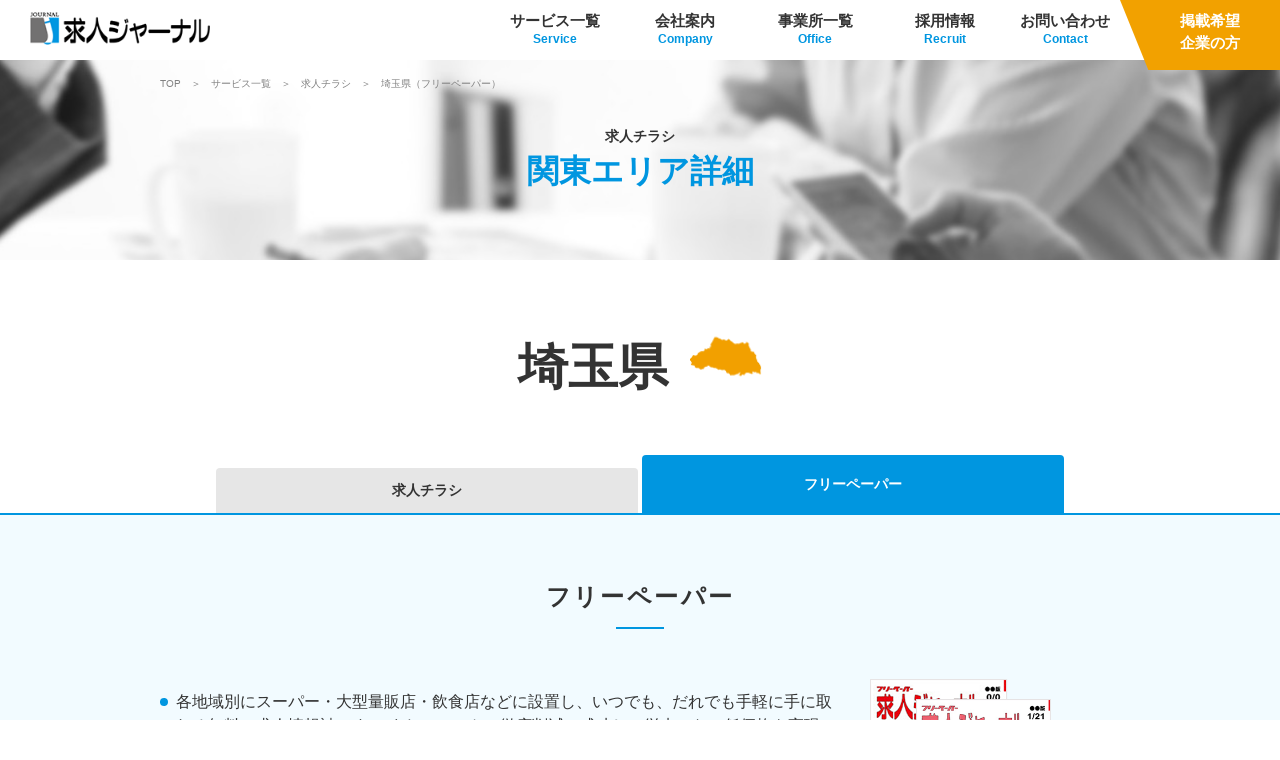

--- FILE ---
content_type: text/html; charset=utf-8
request_url: https://www.journal.co.jp/services/guide/saitama-fp/
body_size: 5218
content:
<!DOCTYPE html>
<html lang="ja">
<head prefix="og: http://ogp.me/ns# article: http://ogp.me/ns/article#">
<meta charset="utf-8">
<meta name="viewport" content="width=device-width, initial-scale=1.0, maximum-scale=1.0, minimum-scale=1.0">
<meta name="format-detection" content="telephone=no">
<meta name="description" content="埼玉県内で発行しているフリーペーパーを紹介しています。設置場所、掲載価格を掲載。フリーペーパーの今月の特集内容などもご確認いただけます。">
<title>埼玉県詳細 - 求人フリーペーパー 求人ジャーナル｜株式会社求人ジャーナル</title>
<link rel="stylesheet" href="/asset/lib/colorbox/colorbox.css" media="screen">
<link rel="stylesheet" href="/asset/dist/base-6f83ddc8b4.css" media="all">
<script src="/asset/lib/jquery-1.11.3.js"></script>
<script src="/asset/dist/jn-4d80050c65.js"></script>
<link rel="stylesheet" href="/asset/dist/areaprint-f41c4a8c6f.css">
<meta property="og:title" content="埼玉県詳細 - 求人フリーペーパー 求人ジャーナル｜株式会社求人ジャーナル">
<meta property="og:description" content="埼玉県内で発行しているフリーペーパーを紹介しています。設置場所、掲載価格を掲載。フリーペーパーの今月の特集内容などもご確認いただけます。">
<meta property="og:url" content="https://www.journal.co.jp/services/guide/saitama-fp/">
<meta property="og:image" content="https://www.journal.co.jp/media/img/ogp_image.png">
<meta property="og:locale" content="ja_JP">
<meta property="og:type" content="article">
<meta property="og:site_name" content="株式会社求人ジャーナル">
<link rel="canonical" href="https://www.journal.co.jp/services/guide/saitama-fp/">
<script async src="https://www.googletagmanager.com/gtag/js?id=G-9YXPC8JZFZ"></script>
<script>
  window.dataLayer = window.dataLayer || [];
  function gtag(){dataLayer.push(arguments);}
  gtag('js', new Date());

  gtag('config', 'G-9YXPC8JZFZ');
</script>
</head>
<body id="top">
<div id="usonar-tracking" data-client="RALABNMhtfmWTbrbH" style="display: none;"></div>
<script async src="//cdn.cookie.sync.usonar.jp/live_access/RALABNMhtfmWTbrbH.js" charset="utf-8"></script>

<header role="banner">
<div id="header-logo"><a href="/"><img src="/image/file/253/logo_journal.png" alt="求人ジャーナル"></a></div>
<nav id="main-menu" role="navigation">
<ul>
<li class="menu-services">
<div class="menu-list-box">
	<a href="/services/">サービス一覧</a>
	<span class="menu-subtext">Service</span>
</div>
<div class="submenu clearfix">
	<div class="submenu-services">
		<p class="pc-view"><a href="/services/">サービス一覧</a></p>
		<div class="submenu-container">
			<div class="submenu-inner submenu-inner-kyujin">
				<dl class="submenu-inner-thumnail">
					<dt>求人広告事業</dt>
					<img src="/asset/images/ph_submenu_services.jpg" alt="求人広告事業">
					<dd><a href="/services/job-site/">求人ジャーナルネット</a></dd>
					<dd><a href="/services/job-app/">求人ジャーナルアプリ</a></dd>
					<dd><a href="/services/job-postings/">求人チラシ 求人ジャーナル</a></dd>
					<dd><a href="/services/job-freepaper/">フリーペーパー 求人ジャーナル</a></dd>
					<dd><a href="/services/driver/">ドライバージャーナル</a></dd>
				</dl>
			</div>
			<div class="submenu-inner">
				<dl class="submenu-inner-thumnail">
					<dt>採用支援事業</dt>
					<img src="/asset/images/ph_submenu_services_saiyo.jpg" alt="採用支援事業">
					<dd><a href="/services/entori/">えんと〜り</a></dd>
					<dd><a href="/services/tensyoku-plaza/">転職プラザ×就活プラザ</a></dd>
				</dl>
				<dl class="submenu-inner-thumnail">
					<dt>紹介事業</dt>
					<img src="/asset/images/ph_submenu_services_intro.jpg" alt="紹介事業">
					<dd><a href="/services/sangyoui/">産業医サポート</a></dd>
					<dd><a href="/services/connect/">求人ジャーナル転職エージェント</a></dd>
				</dl>
			</div>
			<div class="submenu-inner">
				<dl class="submenu-inner-thumnail">
					<dt>ライフサービス業</dt>
					<img src="/asset/images/ph_submenu_jutaku.jpg" alt="ライフサービス業">
					<dd><a href="/services/iecocoro/">IECOCORO</a></dd>
				</dl>
				<dl class="submenu-inner-thumnail">
					<dt>その他サービス業</dt>
					<img src="/asset/images/ph_submenu_other.jpg" alt="その他サービス業">
					<dd><a href="/services/other/#section-yumap">湯まっぷ</a></dd>
					<dd><a href="/services/other/#section-book">書籍</a></dd>
				</dl>
			</div>
		</div>
	</div>
</div>
</li>
<li class="menu-company">
<div class="menu-list-box">
	<a href="/company/">会社案内</a>
	<span class="menu-subtext">Company</span>
</div>
<div class="submenu clearfix">
	<div>
		<p class="submenu-concept"><a href="/company/concept/">企業コンセプト</a></p>
		<p class="submenu-compnay"><a href="/company/">会社概要・沿革</a></p>
	</div>
	<div>
		<p class="submenu-philosophy"><a href="/company/philosophy/">企業理念</a></p>
		<p class="submenu-office"><a href="/company/office/">事業所・グループ企業</a></p>
	</div>
	<div>
		<p class="submenu-message"><a href="/company/message/">代表メッセージ</a></p>
	</div>
</div>
</li>
<li class="menu-office pc-view">
<div class="menu-list-box">
	<a href="/company/office/">事業所一覧</a>
	<span class="menu-subtext">Office</span>
</div>
</li>
<li class="menu-recruit">
<div class="menu-list-box">
	<a href="/recruit/">採用情報</a>
	<span class="menu-subtext">Recruit</span>
</div>
</li>
<!--<li class="menu-faq"><div class="menu-list-box"><a href="#">よくある質問</a><span class="menu-subtext">FAQ</span></div></li>-->
<li class="menu-contact">
<div class="menu-list-box">
	<a href="/contact/">お問い合わせ</a>
	<span class="menu-subtext">Contact</span>
</div>
</li>
<li class="menu-agent pc-view">
<div class="menu-list-box">
	<a href="#">掲載希望<br>企業の方</a>
</div>
<div class="submenu clearfix">
	<div class="submenu-agent">
	<ul>
		<li>
			<img src="/asset/images/ph_submenu_agent.jpg" alt="ライフサービス業">
		</li>
		<li>
			<dl>
			<dt>どんなサービスがあるの？</dt>
			<dd><a href="/services/">サービス一覧</a></dd>
			</dl>
			<dl>
			<dt>掲載価格を確認したい</dt>
			<dd><a href="/services/guide/price/">掲載価格一覧</a></dd>
			</dl>
		</li>
		<li>
			<dl>
			<dt>どこで配布してるの？</dt>
			<dd><a href="/services/guide/">エリア詳細</a></dd>
			</dl>
			<dl>
			<dt>発行部数はどのくらい</dt>
			<dd><a href="/services/guide/">発行部数一覧</a></dd>
			</dl>
		</li>
		<li>
			<dl>
			<dt>もっと詳しく知りたい</dt>
			<dd><a href="/contact/">お問い合わせ</a></dd>
			</dl>
			<div class="menu-contact-tel">
				<p>掲載のお問い合わせ</p>
				<span class="menu-contact-tel-number" href="tel:0120-199-149">0120-199-149</span>
				<p>受付／9:00〜18:00（土・日・祝日を除く）</p>
			</div>
		</li>
	</ul>
	</div>

</div>
</li>
<li class="menu-privacy sp-view">
	<div class="menu-list-box"><a href="/privacy/">プライバシーポリシー</a><a href="/sitemap/">サイトマップ</a></div>
	</li>
</ul>
</nav>

<div id="sp-biz-toggle" class="sp-biz-menu-box">
<a href="#">掲載希望<br>企業の方</a>
<div class="sp-biz-menu">
<dl>
<dt>どんなサービスがあるの？</dt>
<dd><a href="/services/">サービス一覧</a></dd>
<dt>掲載価格を確認したい</dt>
<dd><a href="/services/guide/price/">掲載価格一覧</a></dd>
<dt>どこで配布してるの？</dt>
<dd><a href="/services/guide/">エリア詳細</a></dd>
<dt>発行部数はどのくらい</dt>
<dd><a href="/services/guide/">発行部数一覧</a></dd>
<dt>もっと詳しく知りたい</dt>
<dd><a href="/contact/">お問い合わせ</a></dd>
</dl>
	<div class="menu-contact-tel">
		<p>掲載のお問い合わせ</p>
		<a class="menu-contact-tel-number" href="tel:0120-199-149">0120-199-149</a>
		<p>受付／9:00〜18:00（土・日・祝日を除く）</p>
	</div>
</div>

</div>

<div class="sp-menu-office sp-view">
	<a href="/company/office/">事業所<br>一覧</a>
</div>

<div id="sp-menu-toggle" class="sp-menu-btn sp-view">
<a href="javascript:void(0);">
<span></span>
<span></span>
<span></span>
メニュー
</a>
</div>

<div id="overlay"></div>

</header>
<div id="main-content">
<div class="inner">
	<div class="breadcrumb-box">
		<a href="/">TOP</a><a href="/services/">サービス一覧</a><a href="/services/job-postings/">求人チラシ</a><a href="/services/guide/saitama-fp/">埼玉県（フリーペーパー）</a>	</div>
</div>
<div class="title-box">
<div class="inner has-subtitle">
<h1 class="title-box-title"><span>求人チラシ</span>関東エリア詳細</h1>
</div>
</div>

<div class="pref-head">
<h2>埼玉県<img src="/image/file/220/map_saitama.png"></h2>

<div class="pref-media-tab">
<ul>
	<li><a href="/services/guide/saitama/">求人チラシ</a></li>
	<li class="current"><a href="/services/guide/saitama-fp/">フリーペーパー</a></li>
</ul>
</div>
</div>

<div class="pref-content-main">
<div class="inner">
<section class="pref-explain-box">
<h3 class="section-title">フリーペーパー</h3>

<div class="pref-explain">
<div class="pref-explain-text">
<ul>
	<li>各地域別にスーパー・大型量販店・飲食店などに設置し、いつでも、だれでも手軽に手に取れる無料の求人情報誌です。 また、コストの徹底削減に成功し、従来にない低価格を実現しました。</li>
	<li>社会人・主婦(夫)・学生・フリーター、さらには高齢者と幅広く対応し、また一週間でいちばん目につきやすい日曜日の発行により、多数の読者層を確保できます。</li>
</ul>
</div>

<div class="pref-explain-img"><img src="/image/file/277/img_job_fp_2.png"></div>
</div>
</section>

<div class="fp-content-box">
<h4>掲載内容</h4>
<div class="fp-content">
<dl>
	<dt>埼玉版<span>求人情報は勤務地に合わせてインデックスでエリア別に分類されます</span></dt>
	<dd>
	<div class="fp-special">
	<p class="fp-special-name">巻頭特集</p>

	<ul>
		<li>1/11号・1/18号・1/25号：ドライバー・物流・倉庫のお仕事</li>
	</ul>

	<p class="fp-special-name">特集1</p>

	<ul>
		<li>未経験歓迎のお仕事</li>
	</ul>
	</div>

	<div class="fp-index">
	<ul>
		<li>複数勤務地・その他エリア</li>
		<li>埼玉南部エリア</li>
		<li>埼玉東部エリア</li>
		<li>埼玉西部エリア</li>
		<li>埼玉北部エリア</li>
	</ul>
	</div>
	</dd>
</dl>
</div>
</div>
<!-- /.fp-content-box --></div>
<!-- /.inner --></div>
<!--- /.pref-content-main -->

<div class="pref-content-price">
<div class="inner">
<section class="pref-price-box">
<h4>掲載価格</h4>

<p class="btn btn-middle"><a href="/services/guide/price-fp/">全エリアの掲載価格はこちら</a></p>

<div class="js-tab">
<ul class="price-tab js-tab-ctrl clearfix">
	<li class="js-active">関東エリア埼玉県の掲載価格一覧</li>
	<li>求人チラシの同時掲載価格一覧</li>
</ul>

<div class="pref-price js-tab-content"><!-- フリペ価格表 --><table class="price-table">
	<colgroup>
		<col width="16%">
		<col width="84%">
	</colgroup>
	<tbody>
		<tr>
			<th>1枠<br>
			(1/16ページ)</th>
			<td>17,000円</td>
		</tr>
		<tr>
			<th>1.5枠</th>
			<td>25,500円</td>
		</tr>
		<tr>
			<th>2枠<br>
			(1/8ページ)</th>
			<td>33,000円</td>
		</tr>
		<tr>
			<th>2枠デザイン<br>
			(1/8ページ)</th>
			<td>36,000円</td>
		</tr>
		<tr>
			<th>3枠</th>
			<td>49,500円</td>
		</tr>
		<tr>
			<th>3枠デザイン</th>
			<td>54,500円</td>
		</tr>
		<tr>
			<th>タテ4枠<br>
			(1/4ページ)</th>
			<td>60,000円</td>
		</tr>
		<tr>
			<th>ヨコ4枠<br>
			(1/4ページ)</th>
			<td>60,000円</td>
		</tr>
		<tr>
			<th>6枠</th>
			<td>90,000円</td>
		</tr>
		<tr>
			<th>8枠<br>
			(1/2ページ)</th>
			<td>110,000円</td>
		</tr>
		<tr>
			<th>16枠<br>
			(1ページ)</th>
			<td>220,000円</td>
		</tr>
	</tbody>
</table>
</div>

<div class="pref-price js-tab-content js-hide"><!-- チラシ同時価格表 --><table class="price-table">
	<colgroup>
		<col width="16%">
		<col width="84%">
	</colgroup>
	<thead>
		<tr>
			<th><a class="media-size-open js-cbox-popup" href="#popup-size">？<span class="pc-view">枠について</span></a></th>
			<th>全版</th>
		</tr>
	</thead>
	<tbody>
		<tr>
			<th>1枠<br>
			(1/16ページ)</th>
			<td>22,000円+11,000円</td>
		</tr>
		<tr>
			<th>1.5枠</th>
			<td>33,000円+16,500円</td>
		</tr>
		<tr>
			<th>2枠<br>
			(1/8ページ)</th>
			<td>44,000円+22,000円</td>
		</tr>
		<tr>
			<th>3枠</th>
			<td>66,000円+33,000円</td>
		</tr>
		<tr>
			<th>タテ4枠<br>
			(1/4ページ)</th>
			<td>88,000円+42,000円</td>
		</tr>
		<tr>
			<th>ヨコ4枠<br>
			(1/4ページ)</th>
			<td>88,000円+42,000円</td>
		</tr>
		<tr>
			<th>6枠</th>
			<td>132,000円+63,000円</td>
		</tr>
		<tr>
			<th>8枠<br>
			(1/2ページ)</th>
			<td>176,000円+77,000円</td>
		</tr>
	</tbody>
</table>
</div>

<p><ul class="price-note-list">
	<li>価格は税別表示です。</li>
	<li>掲載価格は予告なく改訂することがあります。お申し込み時にご確認下さい。</li>
	<li>セットでご掲載の場合、求人チラシとフリーペーパーの原稿内容は同一です。</li>
</ul>
</p>
</div>
</section>
<!-- /.pref-price-box--></div>
</div>
<!-- /.pref-content-price -->

<div class="js-hide"><div class="popup-box" id="popup-size">
<dl class="popup-title">
	<dt>掲載枠について</dt>
	<dd>お客様の掲載したい求人情報のボリュームにあわせて、ご希望の枠の大きさをお選びいただけます。<br>
	枠のサイズによって掲載価格が異なりますので、下記よりご確認ください。</dd>
</dl>

<div class="js-tab">
<ul class="size-tab js-tab-ctrl">
	<li class="js-active">チラシ</li>
	<li>フリーペーパー</li>
</ul>

<div class="popup-detail js-tab-content clearfix"><div class="size-sample">
<p><img alt="チラシ掲載枠" src="/image/file/260/img_waku_posting.png"></p>

<p class="size-note">※実寸サイズは掲載見本をお確かめください</p>
</div>

<div class="size-info clearfix">
<p class="size-info-explain">広告上部に雇用形態・職種・勤務地の帯が入ります。</p>

<p class="size-info-frame"><img alt="広告上部の帯" src="/image/file/261/img_waku_obi.png"></p>

<p class="size-info-employ"><img alt="雇用形態" src="/image/file/262/img_waku_category.png"></p>
</div>
</div>

<div class="popup-detail js-tab-content js-hide clearfix"><div class="size-sample">
<p><img alt="フリーペーパー掲載枠" src="/image/file/259/img_waku_fp.png"></p>

<p class="size-note">※実寸サイズは掲載見本をお確かめください</p>
</div>

<div class="size-info clearfix">
<p class="size-info-explain">広告上部に雇用形態・職種・勤務地の帯が入ります。</p>

<p class="size-info-frame"><img alt="広告上部の帯" src="/image/file/261/img_waku_obi.png"></p>

<p class="size-info-employ"><img alt="雇用形態" src="/image/file/262/img_waku_category.png"></p>
</div>
</div>
</div>
</div>
<script src="/asset/lib/colorbox/jquery.colorbox-min.js"></script> <script>
$(document).ready(function(){
    $(".js-cbox-popup").colorbox({
        inline:true,
        maxWidth:"95%",
        maxHeight:"95%",
        opacity: 0.4
      });
});
</script></div>
<script>Jn.initTab();</script></div>

<section class="contact-box">
<h3 class="top-section-title">お問い合わせ<span>CONTACT</span></h3>
<div class="btn"><a href="/contact/">詳細はこちら</a></div>
</section>
<!--/contact-box-->
<footer role="contentinfo">
	<p id="pagetop" class="btn-pagetop"><a href="#top"><img src="/asset/images/pagetop.png" alt="PageTop"></a></p>
	<div class="inner inner-full">
	<p class="logo"><img src="/image/file/253/logo_journal.png" alt="求人ジャーナル"></p>
	<ul class="footer-menu">
		<li><a href="/privacy/">プライバシーポリシー</a></li>
		<li><a href="/optout/">外部送信</a></li>
		<li><a href="/sitemap/">サイトマップ</a></li>
	</ul>
	</div>
	<small><span>&copy;</span> 2018 求人ジャーナル</small>
</footer>
<!--/footer-->
<!-- User Insight PCDF Code Start : job-j.net -->
<script type="text/javascript">
var _uic = _uic ||{}; var _uih = _uih ||{};_uih['id'] = 51077;
_uih['lg_id'] = '';
_uih['fb_id'] = '';
_uih['tw_id'] = '';
_uih['uigr_1'] = ''; _uih['uigr_2'] = ''; _uih['uigr_3'] = ''; _uih['uigr_4'] = ''; _uih['uigr_5'] = '';
_uih['uigr_6'] = ''; _uih['uigr_7'] = ''; _uih['uigr_8'] = ''; _uih['uigr_9'] = ''; _uih['uigr_10'] = '';

/* DO NOT ALTER BELOW THIS LINE */
/* WITH FIRST PARTY COOKIE */
(function() {
var bi = document.createElement('script');bi.type = 'text/javascript'; bi.async = true;
bi.src = '//cs.nakanohito.jp/b3/bi.js';
var s = document.getElementsByTagName('script')[0];s.parentNode.insertBefore(bi, s);
})();
</script>
<!-- User Insight PCDF Code End : job-j.net -->
<script defer src="https://static.cloudflareinsights.com/beacon.min.js/vcd15cbe7772f49c399c6a5babf22c1241717689176015" integrity="sha512-ZpsOmlRQV6y907TI0dKBHq9Md29nnaEIPlkf84rnaERnq6zvWvPUqr2ft8M1aS28oN72PdrCzSjY4U6VaAw1EQ==" data-cf-beacon='{"version":"2024.11.0","token":"20a577ab7ea24d889cc641e2cbd673e6","server_timing":{"name":{"cfCacheStatus":true,"cfEdge":true,"cfExtPri":true,"cfL4":true,"cfOrigin":true,"cfSpeedBrain":true},"location_startswith":null}}' crossorigin="anonymous"></script>
</body>
</html>

--- FILE ---
content_type: text/css
request_url: https://www.journal.co.jp/asset/dist/base-6f83ddc8b4.css
body_size: 27873
content:
@charset "UTF-8";@font-face{font-family:icomoon;src:url("../lib/icomoon/fonts/icomoon.eot?fx1gvr");src:url("../lib/icomoon/fonts/icomoon.eot?fx1gvr#iefix") format("embedded-opentype"),url("../lib/icomoon/fonts/icomoon.ttf?fx1gvr") format("truetype"),url("../lib/icomoon/fonts/icomoon.woff?fx1gvr") format("woff"),url("../lib/icomoon/fonts/icomoon.svg?fx1gvr#icomoon") format("svg");font-weight:400;font-style:normal;font-display:block}i{font-family:icomoon!important;speak:never;font-style:normal;font-weight:400;font-variant:normal;text-transform:none;line-height:1;-webkit-font-smoothing:antialiased;-moz-osx-font-smoothing:grayscale}.ico-expand-arrows-alt-solid:before{content:"\e90e"}.ico-search-minus-solid:before{content:"\e90f"}.ico-search-plus-solid1:before{content:"\e911"}.ico-yumap:before{content:"\e900"}.ico-reader:before{content:"\e901"}.ico-wallet:before{content:"\e902"}.ico-staff:before{content:"\e903"}.ico-japan:before{content:"\e904"}.ico-building:before{content:"\e905"}.ico-job:before{content:"\e906"}.ico-portata:before{content:"\e907"}.ico-site:before{content:"\e908"}.ico-map:before{content:"\e909"}.ico-book:before{content:"\e90a"}.ico-blank:before{content:"\e90b"}.ico-home:before{content:"\e90c"}.ico-office:before{content:"\e90d"}.ico-topics:before{content:"\e91a"}.ico-files:before{content:"\e925"}.ico-text:before{content:"\e926"}.ico-layer:before{content:"\e92e"}.ico-calendar:before{content:"\e953"}.ico-printer:before{content:"\e954"}.ico-pc:before{content:"\e956"}.ico-mobile:before{content:"\e958"}.ico-tablet:before{content:"\e95a"}.ico-man:before{content:"\e976"}.ico-search:before{content:"\e986"}.ico-list:before{content:"\e9ba"}.ico-download:before{content:"\e9c7"}.ico-flag:before{content:"\e9cc"}.ico-notify:before{content:"\ea08"}.ico-question:before{content:"\ea09"}.ico-plus:before{content:"\ea0a"}.ico-minus:before{content:"\ea0b"}.ico-info:before{content:"\ea0c"}.ico-cancel:before{content:"\ea0d"}.ico-blocked:before{content:"\ea0e"}.ico-cross:before{content:"\ea0f"}.ico-up:before{content:"\ea41"}.ico-down:before{content:"\ea43"}.ico-file:before{content:"\e924"}.ico-picture:before{content:"\e927"}.ico-zip:before{content:"\e92b"}.ico-pdf:before{content:"\eadf"}.ico-word:before{content:"\eae1"}.ico-excel:before{content:"\eae2"}.clearfix:after{content:"";display:block;clear:both}.entori-about,.entori-entry,.entori-genko,.entori-link2,.journalnet-forte,.journalnet-promo,.media-schedule,.price-adplan,.price-other,.reader-data,.section-attr,.section-sub{padding-top:55px;border-bottom:1px solid #dfe7eb}.entori-about:last-child,.entori-entry:last-child,.entori-genko:last-child,.entori-link2:last-child,.journalnet-forte:last-child,.journalnet-promo:last-child,.media-schedule:last-child,.price-adplan:last-child,.price-other:last-child,.reader-data:last-child,.section-attr:last-child,.section-sub:last-child{border-bottom:none}.entori-about h2,.entori-entry h2,.entori-genko h2,.entori-link2 h2,.journalnet-forte h2,.journalnet-promo h2,.media-schedule h2,.price-adplan h2,.price-other h2,.reader-data h2,.section-attr h2,.section-sub h2{margin:0;font-size:28px;font-weight:700;color:#333}.entori-about h2::before,.entori-entry h2::before,.entori-genko h2::before,.entori-link2 h2::before,.journalnet-forte h2::before,.journalnet-promo h2::before,.media-schedule h2::before,.price-adplan h2::before,.price-other h2::before,.reader-data h2::before,.section-attr h2::before,.section-sub h2::before{display:none}@media screen and (max-width:768px){.entori-about h2,.entori-entry h2,.entori-genko h2,.entori-link2 h2,.journalnet-forte h2,.journalnet-promo h2,.media-schedule h2,.price-adplan h2,.price-other h2,.reader-data h2,.section-attr h2,.section-sub h2{font-size:4.6875vw;text-align:center}}.entori-about h3,.entori-entry h3,.entori-genko h3,.entori-link2 h3,.journalnet-forte h3,.journalnet-promo h3,.media-schedule h3,.price-adplan h3,.price-other h3,.reader-data h3,.section-attr h3,.section-sub h3{padding-left:1em;line-height:1.5;position:relative;margin:.7em 0}.entori-about h3::before,.entori-entry h3::before,.entori-genko h3::before,.entori-link2 h3::before,.journalnet-forte h3::before,.journalnet-promo h3::before,.media-schedule h3::before,.price-adplan h3::before,.price-other h3::before,.reader-data h3::before,.section-attr h3::before,.section-sub h3::before{content:"";width:.5em;height:.5em;border-radius:50%;position:absolute;left:0;top:.5em;background:#0096e0}.entori-about h3::before,.entori-entry h3::before,.entori-genko h3::before,.entori-link2 h3::before,.journalnet-forte h3::before,.journalnet-promo h3::before,.media-schedule h3::before,.price-adplan h3::before,.price-other h3::before,.reader-data h3::before,.section-attr h3::before,.section-sub h3::before{background:#f2a000}.entori-about h3,.entori-entry h3,.entori-genko h3,.entori-link2 h3,.journalnet-forte h3,.journalnet-promo h3,.media-schedule h3,.price-adplan h3,.price-other h3,.reader-data h3,.section-attr h3,.section-sub h3{font-size:20px;font-weight:700;color:#0096e0;margin:0 auto 12px}@media screen and (max-width:768px){.entori-about h3,.entori-entry h3,.entori-genko h3,.entori-link2 h3,.journalnet-forte h3,.journalnet-promo h3,.media-schedule h3,.price-adplan h3,.price-other h3,.reader-data h3,.section-attr h3,.section-sub h3{margin:0 auto 3.125vw;font-size:4.0625vw}}.entori-about .section-sub-detail:after,.entori-entry .section-sub-detail:after,.entori-genko .section-sub-detail:after,.entori-link2 .section-sub-detail:after,.journalnet-forte .section-sub-detail:after,.journalnet-promo .section-sub-detail:after,.media-schedule .section-sub-detail:after,.price-adplan .section-sub-detail:after,.price-other .section-sub-detail:after,.reader-data .section-sub-detail:after,.section-attr .section-sub-detail:after,.section-sub .section-sub-detail:after{content:"";display:block;clear:both}.entori-about .section-sub-detail,.entori-entry .section-sub-detail,.entori-genko .section-sub-detail,.entori-link2 .section-sub-detail,.journalnet-forte .section-sub-detail,.journalnet-promo .section-sub-detail,.media-schedule .section-sub-detail,.price-adplan .section-sub-detail,.price-other .section-sub-detail,.reader-data .section-sub-detail,.section-attr .section-sub-detail,.section-sub .section-sub-detail{padding:50px 0;line-height:1.8;border-bottom:1px solid #dfe7eb}.entori-about .section-sub-detail:last-child,.entori-entry .section-sub-detail:last-child,.entori-genko .section-sub-detail:last-child,.entori-link2 .section-sub-detail:last-child,.journalnet-forte .section-sub-detail:last-child,.journalnet-promo .section-sub-detail:last-child,.media-schedule .section-sub-detail:last-child,.price-adplan .section-sub-detail:last-child,.price-other .section-sub-detail:last-child,.reader-data .section-sub-detail:last-child,.section-attr .section-sub-detail:last-child,.section-sub .section-sub-detail:last-child{border-bottom:none}@media screen and (max-width:768px){.entori-about,.entori-entry,.entori-genko,.entori-link2,.journalnet-forte,.journalnet-promo,.media-schedule,.price-adplan,.price-other,.reader-data,.section-attr,.section-sub{padding-top:7.8125vw}}.circle-icon [class*=" ico-"],.circle-icon [class^=ico-]{display:inline-block;width:2em;height:2em;border-radius:50%;vertical-align:middle;margin:-.2em .5em 0 0;background:#0096e0}.circle-icon [class*=" ico-"]::before,.circle-icon [class^=ico-]::before{font-size:20px;display:block;position:relative;top:50%;transform:translateY(-50%);text-align:center;color:#fff}@media screen and (max-width:768px){.circle-icon [class*=" ico-"],.circle-icon [class^=ico-]{font-size:3.75vw}.circle-icon [class*=" ico-"]::before,.circle-icon [class^=ico-]::before{font-size:inherit}}body,fieldset,form{margin:0;padding:0}fieldset{border:none}address,blockquote,dd,dl,h1,h2,h3,h4,h5,h6,ol,p,pre,ul{margin:0;padding:0;font-style:normal}blockquote,dd,dt,li{margin-left:0}li{list-style:none}input,textarea{font-size:1em}a img,embed,img,object{margin:0;padding:0;border-width:0;vertical-align:bottom}img{max-width:100%}.clear{clear:both}.boxtablecell{display:table-cell}.column-container{overflow:hidden}.column-container::after{content:"";display:block;clear:both;height:1px;overflow:hidden}.column-left{float:left}.column-right{float:right}body{font-family:"Noto Sans Japanese",Quicksand,"游ゴシック体","游ゴシック","Yu Gothic",YuGothic,"ヒラギノ角ゴシック Pro","Hiragino Kaku Gothic Pro","メイリオ",Meiryo,Osaka,"ＭＳ Ｐゴシック","MS PGothic",sans-serif;font-weight:500;font-size:14px;line-height:1;color:#333;padding-top:60px}@media screen and (max-width:768px){body{font-size:3.75vw;min-width:inherit;font-weight:500;padding-top:0}}body.cke_editable{padding-top:0}dd,li,p{line-height:1.8}.main-content{position:relative}.inner,.inner-large{box-sizing:border-box;max-width:960px;margin:0 auto;position:relative}@media screen and (max-width:1000px){.inner,.inner-large{padding:0 20px}}@media screen and (max-width:768px){.inner,.inner-large{width:auto;padding:0 4.375vw}.inner-full.inner-large,.inner.inner-full{padding:0}}.inner-large{max-width:1000px}.sp-view{display:none}@media screen and (max-width:768px){.sp-view{display:inherit}}.pc-view{display:inherit}@media screen and (max-width:768px){.pc-view{display:none}}.hide{display:none!important}.js-hide{display:none}.margin-bottom-remove{margin-bottom:0}.text-bold{font-weight:700}.breadcrumb-box{position:absolute;top:15px;left:0;z-index:999}.breadcrumb-box a{display:inline-block;position:relative;padding:0 20px 0 10px;font-size:10px;font-weight:400;text-decoration:none;color:grey}.breadcrumb-box a::after{content:"＞";position:absolute;top:0;right:0;color:grey}.breadcrumb-box a:first-child{padding-left:0}.breadcrumb-box a:last-child::after{display:none}@media screen and (max-width:1000px){.breadcrumb-box{left:20px}}@media screen and (max-width:768px){.breadcrumb-box{display:none}}.title-box{height:200px;background:url(/asset/images/bg_title.jpg) center bottom no-repeat;background-size:cover}.title-box .has-subtitle{display:flex;flex-direction:column;height:200px;justify-content:center;align-items:center;text-align:center}.title-box .has-subtitle .title-box-title{line-height:1.5}.title-box .title-box-title{color:#0096e0;font-size:32px;text-align:center;font-weight:700}.title-box .title-box-title span{display:block;font-size:14px;color:#333}@media screen and (max-width:768px){.title-box{height:31.25vw;background:url(/asset/images/bg_title.jpg) center bottom no-repeat;background-size:cover}.title-box .has-subtitle{height:31.25vw}.title-box .title-box-title{line-height:31.25vw;font-size:6.25vw}.title-box .title-box-title span{font-size:3.125vw}}.section-title{font-size:24px;padding-bottom:20px;margin-bottom:50px;position:relative;letter-spacing:.1em;text-align:center}.section-title::after{content:"";width:2em;border-bottom:2px solid #0096e0;position:absolute;bottom:0;left:50%;margin-left:-1em;height:2px}@media screen and (max-width:768px){.section-title{font-size:4.68vw;padding-bottom:3.12vw;margin-bottom:4.68vw;position:relative;letter-spacing:.1em;text-align:center}.section-title::after{content:"";width:2em;border-bottom:2px solid #0096e0;position:absolute;bottom:0;left:50%;margin-left:-1em;height:2px}}.section-title-normal{padding-bottom:40px;font-size:24px;font-weight:700}.section-title-normal img{display:inline-block;margin-right:10px}@media screen and (max-width:768px){.section-title-normal{padding-bottom:4.6875vw;font-size:4.6875vw}.section-title-normal img{width:6.25vw}}.btn{text-align:center;line-height:0}.btn a{display:inline-block;box-sizing:border-box;position:relative;z-index:2;overflow:hidden;text-align:center;text-decoration:none;color:#333;font-size:16px;border:1px solid #ccc;background:#fff;transition:all .5s;width:300px;height:70px;max-width:100%;line-height:70px;border-radius:70px}.btn a::before{content:"";position:absolute;z-index:-1;display:block;width:100%;height:100%;top:0;left:0;opacity:100;border-radius:70px;background:#fff url(/asset/images/ico_arrow_right.png) 92% center no-repeat;transition:all .5s}.btn a::after{content:"";position:absolute;z-index:-2;display:block;background:#00abf2 url(/asset/images/ico_arrow_right_w.png) 92% center no-repeat;top:0;left:0;border-radius:70px;width:0;height:100%;transition:width .5s}.btn a:hover{color:#fff;border:1px solid #00abf2}.btn a:hover::before{opacity:0}.btn a:hover::after{width:100%}@media screen and (max-width:768px){.btn a{width:52.34vw;height:11.71vw;line-height:11.71vw;border-radius:11.71vw;background:#fff url(/asset/images/ico_arrow_right.png) 92% center no-repeat;background-size:1.87vw auto;font-size:3.43vw}}.btn-blue-orange a{color:#00abf2;border:1px solid #00abf2}.btn-blue-orange a::after{background-color:#f2a000}.btn-blue-orange a:hover{border:1px solid #f2a000}@media screen and (max-width:768px){.btn-blue-orange a{width:auto;background:#f2a000 url(/asset/images/ico_arrow_right_w.png) 92% center no-repeat;padding:0 9.37vw 0 5.46vw}}.btn-blue-blue a{font-size:14px;color:#00abf2;border:1px solid #00abf2}@media screen and (max-width:768px){.btn-blue-blue a{width:53.125vw;height:12vw;line-height:12vw;font-size:3.3475vw}}.btn-orange-white a{color:#fff;border:solid 1px #f2a000;background:#f2a000}.btn-orange-white a::before{background-image:none;background:#f2a000}.btn-orange-white a::after{background-image:none;background:#fff}.btn-orange-white a:hover{color:#f2a000;border-color:#f2a000}@media screen and (max-width:768px){.btn-orange-white a{width:auto;padding:0 9.37vw 0 5.46vw}}.btn-blue-white a{color:#fff;border:solid 1px #0096e0;background:#0096e0}.btn-blue-white a::before{background-image:none;background:#0096e0}.btn-blue-white a::after{background-image:none;background:#fff}.btn-blue-white a:hover{color:#0096e0;border-color:#0096e0}@media screen and (max-width:768px){.btn-blue-white a{width:auto;padding:0 9.37vw 0 5.46vw}}.btn-grayout a{pointer-events:none;color:#fff;border-style:none}.btn-grayout a::before{background:#ddd}.btn-middle{padding:20px 0}.btn-middle a{width:380px;height:50px;line-height:50px;border-radius:50px;font-size:14px}.btn-middle a::before{border-radius:50px}.btn-middle a::after{border-radius:50px}@media screen and (max-width:768px){.btn-middle a{width:52.34vw;height:11.71vw;line-height:11.71vw;border-radius:11.71vw;background:#fff url(/asset/images/ico_arrow_right.png) 92% center no-repeat;background-size:1.87vw auto;font-size:3.43vw}}.btn-small a{width:auto;height:36px;line-height:36px;padding:0 28px;border-radius:36px;font-size:14px;font-weight:700}.btn-small a::before{transition:all .3s;border-radius:36px}.btn-small a::after{border-radius:36px}@media screen and (max-width:768px){.btn-small a{display:block;height:8.125vw;line-height:8.125vw;padding:0 8.125vw;width:100%;border-radius:8.125vw;font-size:3.4375vw;text-align:left}.btn-small a::after,.btn-small a::before{background-size:1.71875vw auto;border-radius:8.125vw}}@media screen and (max-width:768px){.btn-width a{width:90vw}}.btn-blank{text-align:left}.btn-blank a{padding:0 50px 0 28px}.btn-blank a::before{background:#fff url(/asset/images/ico_blank.png) 90% center no-repeat}.btn-blank a::after{background:#00abf2 url(/asset/images/ico_blank_w.png) 90% center no-repeat}.btn-blank a+a{margin-left:20px}@media screen and (max-width:768px){.btn-blank a{display:block;height:8.125vw;line-height:8.125vw;padding:0 8.125vw;width:100%;border-radius:8.125vw;font-size:3.4375vw;text-align:left}.btn-blank a::after,.btn-blank a::before{background-size:4vw auto;border-radius:8.125vw}.btn-blank a+a{margin-left:0;margin-top:3.125vw}}a.link-card{box-sizing:border-box;display:flex;align-items:center;height:70px;background-color:#fff;box-shadow:0 3px 0 #dfe7eb;border-radius:4px;text-decoration:none;color:#0096e0;font-weight:700;font-size:16px;transition:all .3s}a.link-card .link-card-icon{display:block;width:70px;height:100%;display:flex;justify-content:center;align-items:center;border-radius:4px 0 0 4px;background-color:#0096e0}a.link-card .link-card-icon [class*=" ico-"]::before,a.link-card .link-card-icon [class^=ico-]::before{color:#fff;font-size:2em}a.link-card .link-card-text{position:relative;width:calc(100% - 100px);padding-right:30px;text-align:center}a.link-card .link-card-text::after{content:"";display:inline-block;width:8px;height:8px;position:absolute;right:20px;top:calc(50% - 4px);border-bottom:solid 1px #999;border-right:solid 1px #999;transform:rotate(-45deg) skew(10deg,10deg)}a.link-card:hover .link-card-icon{background-color:#f2a000}a.link-card:hover .link-card-text::after{border-color:#f2a000}@media screen and (max-width:768px){a.link-card{height:15.75vw}a.link-card .link-card-text{padding-left:6.25vw;font-size:3.75vw;text-align:left;line-height:1.4}}.btn-link,.btn-map,.btn-site{box-sizing:border-box;position:relative;display:inline-block;padding:0 2em 0 3.5em;height:3em;width:100%;line-height:3;color:#fff;text-decoration:none;text-align:center;font-size:14px;border:solid 1px #0096e0;border-radius:3em;background:#0096e0;transition:all .3s;overflow:hidden}.btn-link::before,.btn-map::before,.btn-site::before{content:"＞";color:#fff;position:absolute;height:100%;top:0;left:1.5em}.btn-link::after,.btn-map::after,.btn-site::after{content:"";display:block;width:0;height:100%;position:absolute;top:0;left:0;border-radius:3em;background:#f2a000;transition:all .3s;z-index:-1}.btn-link:hover,.btn-map:hover,.btn-site:hover{border-color:#f2a000;background:0 0}.btn-link:hover::after,.btn-map:hover::after,.btn-site:hover::after{width:100%}@media screen and (max-width:768px){.btn-link,.btn-map,.btn-site{font-size:3.75vw}}.btn-map::before{content:url(/asset/images/ico_map.png);top:.3em}.btn-site::before{content:url(/asset/images/ico_site.png);top:.3em}header.header-shadow{box-shadow:0 3px 6px rgba(0,0,0,.15)}header{width:100%;height:60px;position:fixed;top:0;right:0;z-index:1000;background:#fff}header #header-logo{position:absolute;top:12px;left:30px}header #header-logo img{width:180px}@media screen and (max-width:1000px){header #header-logo{left:10px}}@media screen and (max-width:768px){header{padding:0;min-width:inherit;position:static;height:auto}header #header-logo{padding:3.12vw 3.12vw 3.5vw;width:auto;background:#fff;position:relative;z-index:101;margin:0;top:0;left:0}header #header-logo img{width:33.9vw}}#overlay{background:#fff;height:auto;width:100%;position:absolute;top:60px;z-index:1000;display:none;border-top:3px solid #0096e0;box-shadow:0 3px 6px rgba(0,0,0,.15)}#overlay.current{display:block}@media screen and (max-width:768px){#overlay{width:100%;height:100vh;position:fixed;z-index:100;top:0;left:0;background:rgba(0,150,224,.4)}}nav{position:absolute;top:0;right:0}nav ul{display:flex}nav ul li{width:130px;height:60px}nav ul li .menu-list-box{position:relative;width:100%;height:100%}nav ul li .menu-subtext{position:absolute;bottom:10px;display:block;width:100%;text-align:center;font-weight:700;font-size:12px;color:#0096e0;z-index:-1;pointer-events:none}nav ul li a{box-sizing:border-box;position:relative;display:flex;justify-content:center;height:100%;width:100%;text-decoration:none;color:#333;font-weight:700;font-size:15px;line-height:1.5;padding-top:10px}nav ul li a:hover{background:#0096e0;color:#fff}nav ul li a:hover+.menu-subtext{color:#fff;z-index:1}nav ul li .submenu{position:absolute;top:60px;right:0;margin-right:0;z-index:1010;text-align:left;width:1000px;display:none;padding:30px 0 40px;background:#fff;border-top:3px solid #0096e0;box-shadow:0 3px 6px rgba(0,0,0,.15)}nav ul li .submenu p{text-align:left}nav ul li .submenu p a{font-size:16px;color:#0096e0;display:inline;text-decoration:underline;padding:0 0 0 20px;background:url(/asset/images/ico_arrow_right_g.png) left center no-repeat}nav ul li .submenu p a:hover{background:0 0!important}nav ul li .submenu dt{font-size:16px;font-weight:700}nav ul li .submenu dd{margin-top:5px}nav ul li .submenu dd a{font-size:16px;color:#0096e0!important;display:inline;padding:0 0 0 20px;background:url(/asset/images/ico_arrow_right_g.png) left center no-repeat;text-decoration:underline}nav ul li .submenu dd a:hover{background:0 0!important}nav ul li.menu-services .submenu .submenu-services .submenu-container{display:flex;justify-content:space-between}nav ul li.menu-services .submenu .submenu-services .submenu-container .submenu-inner dl{margin-top:15px;position:relative}nav ul li.menu-services .submenu .submenu-services .submenu-container .submenu-inner dl:nth-child(2){margin-top:40px}nav ul li.menu-services .submenu .submenu-services .submenu-container .submenu-inner dl dd{margin-top:5px;padding-left:90px}nav ul li.menu-services .submenu .submenu-services .submenu-container .submenu-inner dl.submenu-inner-thumnail img{position:absolute;top:2.5em;width:70px;height:auto}nav ul li.menu-services .submenu .submenu-services .submenu-container .submenu-inner-kyujin dl dd{padding-left:120px}nav ul li.menu-services .submenu .submenu-services .submenu-container .submenu-inner-kyujin dl.submenu-inner-thumnail img{width:100px}nav ul li.menu-company .submenu div{width:333px;float:left}nav ul li.menu-company .submenu div p{padding-left:120px;min-height:100px;line-height:100px}nav ul li.menu-company .submenu div p.submenu-concept{background:url(/asset/images/ph_submenu_concept.jpg) 0 0 no-repeat}nav ul li.menu-company .submenu div p.submenu-compnay{background:url(/asset/images/ph_submenu_company.jpg) 0 0 no-repeat;margin-top:60px}nav ul li.menu-company .submenu div p.submenu-philosophy{background:url(/asset/images/ph_submenu_philosophy.jpg) 0 0 no-repeat}nav ul li.menu-company .submenu div p.submenu-office{background:url(/asset/images/ph_submenu_office.jpg) 0 0 no-repeat;margin-top:60px}nav ul li.menu-company .submenu div p.submenu-message{background:url(/asset/images/ph_submenu_message.jpg) 0 0 no-repeat}nav ul li.menu-contact{width:150px;margin-right:-40px}nav ul li.menu-contact .menu-subtext{width:calc(100% - 40px)}nav ul li.menu-contact a{padding-right:40px}nav ul li.menu-agent{width:160px;height:70px}nav ul li.menu-agent a{background:url(/asset/images/bg_nav_agent.png) no-repeat!important;color:#fff;text-align:center;padding-left:20px}nav ul li.menu-agent .submenu .submenu-agent ul li{width:30%;height:auto}nav ul li.menu-agent .submenu .submenu-agent ul li:first-child{width:123px}nav ul li.menu-agent .submenu .submenu-agent ul li img{width:100px}nav ul li.menu-agent .submenu .submenu-agent ul li dl{margin-bottom:30px}nav ul li.menu-agent .submenu .submenu-agent ul li dl:last-child{margin-bottom:0}nav ul li.menu-agent .submenu .submenu-agent ul li dl dt::before{content:"？";margin-right:5px;color:#0096e0;font-weight:700}nav ul li.menu-agent .submenu .submenu-agent ul li dl dd a{font-size:16px;color:#0096e0!important;display:inline;padding:0 0 0 20px;background:url(/asset/images/ico_arrow_right_g.png) left center no-repeat!important;text-decoration:underline}nav ul li.menu-agent .submenu .submenu-agent ul li dl dd a:hover{background:0 0!important}nav ul li.menu-privacy{display:none}@media screen and (max-width:1000px){nav ul li{width:95px}nav ul li .submenu{width:740px}nav ul li .submenu dd a,nav ul li .submenu dt,nav ul li .submenu p a{font-size:13px}nav ul li.menu-contact{width:130px}nav ul li.menu-contact a{padding-right:30px}nav ul li.menu-services .submenu .submenu-services .submenu-container .submenu-inner .submenu-inner-thumnail img{display:none}nav ul li.menu-services .submenu .submenu-services .submenu-container .submenu-inner .submenu-inner-thumnail dd{padding-left:0}nav ul li.menu-company .submenu div{width:246px;float:left}nav ul li.menu-company .submenu div p{padding-left:90px;min-height:80px;line-height:80px}nav ul li.menu-company .submenu div p.submenu-concept{background:url(/asset/images/ph_submenu_concept.jpg) 0 0 no-repeat;background-size:80px}nav ul li.menu-company .submenu div p.submenu-compnay{background:url(/asset/images/ph_submenu_company.jpg) 0 0 no-repeat;background-size:80px;margin-top:40px}nav ul li.menu-company .submenu div p.submenu-philosophy{background:url(/asset/images/ph_submenu_philosophy.jpg) 0 0 no-repeat;background-size:80px}nav ul li.menu-company .submenu div p.submenu-office{background:url(/asset/images/ph_submenu_office.jpg) 0 0 no-repeat;background-size:80px;margin-top:40px}nav ul li.menu-company .submenu div p.submenu-message{background:url(/asset/images/ph_submenu_message.jpg) 0 0 no-repeat;background-size:80px;padding-left:100px}nav ul li.menu-agent{width:105px}nav ul li.menu-agent .submenu .submenu-agent ul li dl{margin-bottom:20px}nav ul li.menu-agent .submenu .submenu-agent ul li dl dd a{font-size:13px}}@media screen and (max-width:768px){nav{display:none;position:absolute;top:14vw;left:0;z-index:1000}nav ul{display:block;text-align:left;padding-right:0}nav ul li{margin-left:-3px;display:block;width:auto;height:auto;border-bottom:1px solid #fff;background:0 0}nav ul li:last-child{background-image:none}nav ul li .menu-subtext{display:none}nav ul li a,nav ul li a:hover{display:block;text-align:left;text-decoration:none;font-size:4.21vw;font-weight:700;color:#fff;line-height:1.2;background:#0096e0 url(/asset/images/ico_plus_w.png) 95% center no-repeat;background-size:3.59vw auto;padding:4.68vw 3.12vw}nav ul li a.is-open,nav ul li a:hover.is-open{background:#0096e0 url(/asset/images/ico_haifun.png) 95% center no-repeat;background-size:3.59vw auto}nav ul li .submenu{background:#fff;position:static;top:0;right:0;width:auto;padding:0;border:none}nav ul li .submenu .submenu-link,nav ul li .submenu a,nav ul li .submenu dd a,nav ul li .submenu p a{display:block;background:#fff url(/asset/images/ico_arrow_right_g_2.png) 4vw center no-repeat!important;background-size:1.71vw auto!important;font-size:3.75vw;color:#333!important;font-weight:400;padding:3.12vw 3.12vw 3.12vw 8.59vw;text-decoration:none}nav ul li .submenu dt{color:#0096e0;padding:3.9vw 3.12vw;font-size:3.75vw;font-weight:700;border-bottom:1px solid #ccc}nav ul li .submenu dd{border-bottom:1px solid #ccc;margin:0}nav ul li .submenu p{border-bottom:1px solid #ccc}nav ul li .submenu p a:hover{background:#fff url(/asset/images/ico_arrow_right_g_2.png) 4vw center no-repeat!important;background-size:1.71vw auto!important}nav ul li.menu-services .submenu .submenu-services .submenu-container{display:block}nav ul li.menu-services .submenu .submenu-services .submenu-container .submenu-inner dl{margin-top:0}nav ul li.menu-services .submenu .submenu-services .submenu-container .submenu-inner dl:nth-child(2){margin-top:0}nav ul li.menu-services .submenu .submenu-services .submenu-container .submenu-inner dl dd{margin-top:0}nav ul li.menu-company .submenu div{width:auto;float:none}nav ul li.menu-company .submenu div p.submenu-concept{background:0 0;padding-left:0;min-height:inherit;line-height:1.4}nav ul li.menu-company .submenu div p.submenu-compnay{background:0 0;padding-left:0;min-height:inherit;margin-top:0;line-height:1.4}nav ul li.menu-company .submenu div p.submenu-philosophy{background:0 0;padding-left:0;min-height:inherit;line-height:1.4}nav ul li.menu-company .submenu div p.submenu-office{background:0 0;padding-left:0;min-height:inherit;margin-top:0;line-height:1.4}nav ul li.menu-company .submenu div p.submenu-message{background:0 0;padding-left:0;min-height:inherit;line-height:1.4;border-bottom:none}nav ul li.menu-recruit a,nav ul li.menu-recruit a:hover{background-image:none}nav ul li.menu-contact{width:auto;margin-right:0}nav ul li.menu-contact a,nav ul li.menu-contact a:hover{background-image:none}nav ul li.menu-agent{display:none}nav ul li.menu-agent .submenu .submenu-agent{width:auto;float:none}nav ul li.menu-agent .submenu .submenu-agent:first-child{background:0 0;padding-left:0;min-height:inherit}nav ul li.menu-agent .submenu .submenu-agent ul li dl{margin-bottom:0}nav ul li.menu-privacy{display:block;border-bottom:none;padding:4.68vw 0;background:#0096e0}nav ul li.menu-privacy .menu-list-box{display:flex;justify-content:center;align-items:center}nav ul li.menu-privacy a{width:50%;text-align:center;padding:0;background-image:none;font-size:3.12vw}nav ul li.menu-privacy a:last-child{border-left:1px solid #fff}}.sp-menu-btn{display:none}@media screen and (max-width:768px){.sp-menu-btn{display:block;position:absolute;width:13.125vw;top:0;right:0;z-index:999;text-align:right;background:#0096e0}.sp-menu-btn a{display:block;width:13.125vw;height:4vw;padding-top:10vw;z-index:3;margin:0 0 0 auto;position:relative;font-size:2.18vw;color:#fff;text-align:center;text-decoration:none}.sp-menu-btn a span{display:block;background:#fff;width:5.46vw;height:2px;position:absolute;left:3.83vw;transition:all .4s}.sp-menu-btn a span:first-child{top:2.65vw}.sp-menu-btn a span:nth-child(2){top:4.84vw}.sp-menu-btn a span:nth-child(3){top:7.03vw}.sp-menu-btn.active a span:first-child{transform:translateY(2.6vw) rotate(45deg)}.sp-menu-btn.active a span:nth-child(2){opacity:0}.sp-menu-btn.active a span:nth-child(3){transform:translateY(-1.75vw) rotate(-45deg)}}.sp-biz-menu-box{display:none}@media screen and (max-width:768px){.sp-biz-menu-box{display:inherit;position:absolute;top:0;right:29.125vw;width:20.34vw;z-index:102}.sp-biz-menu-box a{position:relative;display:block;box-sizing:border-box;height:14vw;background:#f2a000;text-align:center;color:#fff;text-decoration:none;font-size:2.81vw;font-weight:700;line-height:1.5;padding-top:3.12vw;z-index:103}.sp-biz-menu-box .sp-biz-menu{display:none;position:absolute;right:-29.125vw;width:100vw;box-sizing:border-box;border:4.68vw solid #ecf7fb;padding:4.68vw 4.68vw 0 4.68vw;background:#fff}.sp-biz-menu-box .sp-biz-menu dl dt::before{content:"？";margin-right:5px;color:#0096e0;font-size:4.21vw;font-weight:700}.sp-biz-menu-box .sp-biz-menu dl dd{margin-bottom:6.25vw}.sp-biz-menu-box .sp-biz-menu dl dd a{color:#0096e0;text-decoration:underline;display:block;text-align:left;padding:3.12vw 3.12vw 3.12vw 8.59vw;background:#fff url(/asset/images/ico_arrow_right_g.png) 4vw center no-repeat!important;background-size:1.71vw auto!important;font-size:3.75vw;height:auto;width:auto}}@media screen and (max-width:768px){.sp-menu-office{display:inherit;position:absolute;top:0;right:13.125vw;width:16.34vw;z-index:102}.sp-menu-office a{position:relative;display:block;box-sizing:border-box;height:14vw;background:#00abf2;text-align:center;color:#fff;text-decoration:none;font-size:2.81vw;font-weight:700;line-height:1.5;padding-top:3.12vw;z-index:103}}nav ul li.menu-agent .menu-contact-tel{border:2px solid #0096e0;border-radius:8px;padding:10px 8px}nav ul li.menu-agent .menu-contact-tel p{text-align:center}nav ul li.menu-agent .menu-contact-tel p:first-of-type{font-weight:700;font-size:16px}nav ul li.menu-agent .menu-contact-tel .menu-contact-tel-number{display:flex;justify-content:center;background:url(/asset/images/ico_tel.svg) 64px center no-repeat;background-size:18px auto;color:#0096e0;padding-top:0;font-size:18px;text-align:center;padding-left:20px;font-weight:700}@media screen and (max-width:1000px){nav ul li.menu-agent .menu-contact-tel .menu-contact-tel-number{background:url(/asset/images/ico_tel.svg) 20px center no-repeat;background-size:2vw auto}}@media screen and (max-width:768px){.sp-biz-menu-box .menu-contact-tel{border:2px solid #0096e0;border-radius:8px;padding:10px;margin-bottom:4.68vw;text-align:center}.sp-biz-menu-box .menu-contact-tel p:first-of-type{font-weight:700}.sp-biz-menu-box .menu-contact-tel .menu-contact-tel-number{color:#0096e0;padding-top:0;height:8vw;font-size:5vw;background:url(/asset/images/ico_tel.svg) 18vw center no-repeat;background-size:4vw auto;padding-left:18px}}.contact-box{height:210px;padding:90px 0 0;background:url(/asset/images/bg_footer_contact.jpg) center center no-repeat;background-size:cover}.contact-box .top-section-title{margin-bottom:15px}@media screen and (max-width:768px){.contact-box{height:34.03vw;padding:6.59vw 0 0;background:url(/asset/images/bg_footer_contact.jpg) center center no-repeat;background-size:cover}.contact-box .title{margin-bottom:3.12vw}}footer{padding:0}footer ul.footer-menu{position:absolute;top:5px;right:0;text-align:center}footer ul li{display:inline-block;padding:0 15px;line-height:1;border-right:solid 1px #aaa}footer ul li:last-child{border-right:none}footer ul li a{padding:5px;font-size:14px;font-weight:700;text-decoration:none;color:#333}footer p.logo{margin:20px 0}footer p.logo img{width:147px;height:auto}footer small{display:block;text-align:center;background:#666;color:#fff;font-size:10px;padding:10px 0}footer small span{font-family:Arial}footer #pagetop{display:none}footer .btn-pagetop{position:fixed;right:20px;bottom:20px;width:60px;height:60px;z-index:100}@media screen and (max-width:768px){footer{padding:0}footer ul.footer-menu{text-align:left;overflow:hidden;position:static;top:0;right:auto}footer ul li{float:left;width:50%;box-sizing:border-box;border-bottom:none;margin:0;padding:0;border-right:1px solid #a0a0a0}footer ul li:last-child{border-right:none;border-top:1px solid #a0a0a0;width:100%}footer ul li a{padding:3.9vw 0;display:block;background:#dcdcdc;text-align:center;font-size:3.12vw}footer p.logo{text-align:center;margin:5.46vw 0}footer p.logo img{width:44.21vw}footer small{font-size:2.81vw;padding:1.25vw 0}}.main-visual{height:530px;background:url(/asset/images/img_topmain.jpg) center center no-repeat;background-size:cover;position:relative}.main-visual h2{width:100%;text-align:center;position:absolute;top:110px;left:0}.main-visual p{color:#0096e0;text-align:center;line-height:1.8;position:absolute;width:100%;left:0;bottom:100px;font-weight:600;font-size:16px}@media screen and (max-width:768px){.main-visual{height:78.12vw;background:url(/asset/images/img_topmain.jpg) 60% center no-repeat;background-size:cover;position:relative}.main-visual h2{text-align:center;position:absolute;top:12.5vw;left:0}.main-visual h2 img{width:90vw}.main-visual p{font-size:3.125vw;line-height:1.8;position:absolute;width:100%;left:0;bottom:7.81vw}}.top-section-title{font-size:28px;font-weight:700;text-align:center;margin-bottom:30px;line-height:1.6}.top-section-title span{font-size:12px;color:#0096e0;display:block}@media screen and (max-width:768px){.top-section-title{font-size:5.62vw;margin-bottom:5.46vw;line-height:1.6}.top-section-title span{font-size:3.12vw}}.top-info{padding:50px 0 140px}.top-info .top-section-title{letter-spacing:.1em}.top-info .top-section-title span{letter-spacing:normal}@media screen and (max-width:768px){.top-info{padding:9.37vw 0 10.93vw}.top-info .top-section-title{letter-spacing:normal}}.top-service-container{position:relative;background:#f2fbff}.top-service-container .inner-large{padding:75px 0 0}.top-service-container .top-service-title{width:390px;margin:0 auto;background:url(/asset/images/img_titleline.png) left top no-repeat;position:absolute;top:-33px;left:50%;margin-left:-195px}@media screen and (max-width:768px){.top-service-container{background:#fff}.top-service-container .inner-large{padding:0 5vw;background:#f2fbff}.top-service-container .inner-large dl{padding:0}.top-service-container .top-service-title{width:60.15vw;margin:0 auto;background:url(/asset/images/img_titleline.png) left center no-repeat;background-size:100% auto;position:static;top:0;left:0}.top-service-container .top-service-title h3.title{line-height:1.4}}.top-service-job{width:59%;float:left;background:#fff;position:relative;padding:43px 0 0}.top-service-job dt{display:inline-block;position:absolute;top:-.8em;left:50%;margin-left:-63px;padding:7px 0;width:125px;color:#fff;font-size:16px;font-weight:700;text-align:center;background:#0096e0}.top-service-job dd{box-sizing:border-box;float:left;width:50%;padding:0;text-align:center;font-weight:600;font-size:14px;border-bottom:1px solid #dae2e6}.top-service-job dd a{display:block;height:95px;background-image:url(/asset/images/ico_arrow_right_2.png);background-position:95% center;background-repeat:no-repeat;background-size:auto 12px}.top-service-job dd a:hover{background-color:#f7f7f7}.top-service-job dd.service-text{padding:0 40px 20px;clear:both;width:100%;text-align:left}.top-service-job dd.toplink-job-net{border-right:1px solid #dae2e6}.top-service-job dd.toplink-job-net a{padding-top:35px;height:60px}.top-service-job dd.toplink-job-net a img{width:165px}.top-service-job dd.toplink-job-app a{height:58px;padding-top:37px}.top-service-job dd.toplink-job-app a img{width:165px}.top-service-job dd.toplink-job-fp{border-right:1px solid #dae2e6}.top-service-job dd.toplink-job-fp a{height:65px;padding-top:30px}.top-service-job dd.toplink-job-fp a img{width:105px}.top-service-job dd.toplink-job-posting a{height:67px;padding-top:28px}.top-service-job dd.toplink-job-posting a img{width:125px}.top-service-job dd.toplink-plaza{clear:both;width:100%;border-bottom:none}.top-service-job dd.toplink-plaza a{height:61px;padding:34px 0 0;background-position:97% center}.top-service-job dd.toplink-plaza a img{width:353px}@media screen and (max-width:768px){.top-service-job{width:auto;float:none;background:#f2fbff;position:relative;margin:0;border-bottom:3.9vw solid #f2fbff}.top-service-job dt{width:100%;background:#0096e0;display:block;padding:1.87vw 0;color:#fff;font-size:3.75vw;position:static;top:0;left:0;margin:0}.top-service-job dd{float:none;height:auto;width:auto;padding:0;text-align:left;background:#fff;border-bottom:1px solid #dae2e6}.top-service-job dd a{display:block;margin-top:0;padding:3.9vw 0 3.9vw 3.12vw!important;height:auto!important;background-image:url(/asset/images/ico_arrow_right.png);background-position:95% center;background-repeat:no-repeat}.top-service-job dd.service-text{font-size:3.43vw;background:#f2fbff;padding:3.9vw 0}.top-service-job dd.toplink-job-net{border-right:none}.top-service-job dd.toplink-job-net a img{height:6.56vw;width:auto}.top-service-job dd.toplink-job-app a img{height:6.56vw;width:auto}.top-service-job dd.toplink-job-fp{border-right:none}.top-service-job dd.toplink-job-fp a img{height:8.28vw;width:auto}.top-service-job dd.toplink-job-posting a img{height:8.75vw;width:auto}.top-service-job dd.toplink-plaza{height:auto;width:auto;padding-top:0;border-bottom:1px solid #dae2e6}.top-service-job dd.toplink-plaza a{background:0 0}.top-service-job dd.toplink-plaza a img{height:4.82vw;width:auto}}.top-service-flex{display:flex;justify-content:space-between;flex-wrap:wrap}.top-service-flex .top-service-job-box{display:flex;flex-wrap:wrap}.top-service-flex .top-service-life-box{width:48%;background:#fff}.top-service-flex .top-service-life-box .top-service{height:100%;padding:0}.top-service-flex .top-service-life-box h4{margin-left:-83px!important}@media screen and (max-width:768px){.top-service-flex{display:block}.top-service-flex .top-service-job-box{width:100%}.top-service-flex .top-service-life-box{width:100%;margin-top:30px}.top-service-flex .top-service-life-box h4{margin-left:0!important}}.top-service{width:48%;margin:30px 0;display:flex;flex-direction:column;flex-wrap:wrap;background:#fff}.top-service h4{position:relative;top:-.8em;padding:7px 10px;margin:0 auto;color:#fff;font-size:16px;font-weight:700;text-align:center;background:#0096e0;z-index:99}.top-service .service-text{padding:20px 30px;font-weight:600}.top-service .service-text span{color:#0096e0}.top-service .service-anchor{color:#0096e0;text-decoration:none}.top-service .service-anchor:hover{text-decoration:underline}.top-service .service-link-box{display:flex;justify-content:space-between;flex-wrap:wrap;margin-top:auto}.top-service .service-link-box .service-link{box-sizing:border-box;width:50%;height:85px;font-size:14px;border-top:1px solid #dae2e6}.top-service .service-link-box .service-link:nth-child(odd){border-right:1px solid #dae2e6}.top-service .service-link-box .service-link a{display:flex;position:relative;box-sizing:border-box;padding:25px 50px;width:100%;height:100%;justify-content:center;align-items:center}.top-service .service-link-box .service-link a.plaza-logo{padding:25px 25px}.top-service .service-link-box .service-link a.entori-logo{padding:30px 50px}.top-service .service-link-box .service-link a:hover{background-color:#f7f7f7}.top-service .service-link-box .service-link a::after{content:"";display:block;position:absolute;right:10px;border-right:solid 1px #0096e0;border-bottom:solid 1px #0096e0;width:8px;height:8px;transform:rotate(-45deg)}.top-service .service-link-box .service-link a img{width:auto;height:auto;max-width:100%;max-height:100%}.top-service .service-link-box .service-link-1-1{box-sizing:border-box;width:100%;height:85px;font-size:14px;border-top:1px solid #dae2e6}.top-service .service-link-box .service-link-1-1 a{display:flex;position:relative;box-sizing:border-box;padding:25px 50px;width:100%;height:100%;justify-content:center;align-items:center}.top-service .service-link-box .service-link-1-1 a.plaza-logo{padding:25px 25px}.top-service .service-link-box .service-link-1-1 a.entori-logo{padding:30px 50px}.top-service .service-link-box .service-link-1-1 a:hover{background-color:#f7f7f7}.top-service .service-link-box .service-link-1-1 a::after{content:"";display:block;position:absolute;right:10px;border-right:solid 1px #0096e0;border-bottom:solid 1px #0096e0;width:8px;height:8px;transform:rotate(-45deg)}.top-service .service-link-box .service-link-1-1 a img{width:auto;height:auto;max-width:100%;max-height:100%}.top-service .service-link-box .service-link-life{box-sizing:border-box;width:100%;font-size:14px;border-top:1px solid #dae2e6}.top-service .service-link-box .service-link-life a{display:flex;flex-direction:column;width:100%;height:100%;align-items:center;position:relative;box-sizing:border-box;padding:46px 50px;color:#333;text-decoration:none}.top-service .service-link-box .service-link-life a:hover{background-color:#f7f7f7}.top-service .service-link-box .service-link-life a::after{content:"";display:block;position:absolute;top:50%;right:10px;border-right:solid 1px #0096e0;border-bottom:solid 1px #0096e0;width:8px;height:8px;transform:rotate(-45deg)}.top-service .service-link-box .service-link-life a img{width:auto;height:70%;max-width:100%;max-height:100%}.top-service .service-link-box .service-link-life p{text-align:center}.top-service .service-link-box .service-link-life ul{display:flex;gap:20px}.top-service .service-link-box .service-link-life ul li{margin-top:5px;font-size:14px;font-weight:700}.top-service .service-link-box .service-link-life ul li span{color:#0096e0}.top-service .service-link-box .service-link-life ul li ul li{margin-left:20px;line-height:1.4}.top-service .service-link-box-full{height:100%}.top-service .service-link-box-full .service-link{height:50%;display:flex;justify-content:center;align-items:center}.top-service .service-link-box-full .service-link+.service-link{border-top:1px solid #dae2e6}.top-service .service-link-box-full .service-link a{position:relative;display:block;color:#333;text-decoration:none;padding:50px 30px 30px;height:100%;box-sizing:border-box}.top-service .service-link-box-full .service-link a:hover{background-color:#f7f7f7}.top-service .service-link-box-full .service-link a::after{content:"";display:block;position:absolute;right:10px;top:50%;border-right:solid 1px #0096e0;border-bottom:solid 1px #0096e0;width:8px;height:8px;transform:rotate(-45deg)}.top-service .service-link-box-full .service-link img{display:block;margin:0 auto 10px;width:115px}.top-service .service-link-box-full .service-link p{font-size:14px;font-weight:600}.top-service .service-link-box-full .service-link ul li{margin-top:5px;font-size:14px;font-weight:700}.top-service .service-link-box-full .service-link ul li span{color:#0096e0}@media screen and (max-width:1000px){.top-service{width:100%}}@media screen and (max-width:768px){.top-service{background:0 0;padding:10px 0 0;width:auto;max-width:100%;margin:30px 0 0}.top-service h4{position:static;width:100%;display:block;padding:1.87vw 0;font-size:3.75vw;top:0;left:0;margin:0}.top-service .service-text{font-size:3.43vw;padding:3.9vw 0}.top-service .service-link-box{display:block;background:#fff;border-bottom:solid 1px #dae2e6}.top-service .service-link-box .service-link,.top-service .service-link-box .service-link-1-1,.top-service .service-link-box .service-link-life{width:100%}.top-service .service-link-box .service-link-1-1:nth-child(odd),.top-service .service-link-box .service-link-life:nth-child(odd),.top-service .service-link-box .service-link:nth-child(odd){border-right:none}.top-service .service-link-box .service-link a,.top-service .service-link-box .service-link-1-1 a,.top-service .service-link-box .service-link-life a{width:100%;justify-content:flex-start;margin:0;padding:3.9vw 0 3.9vw 3.12vw}.top-service .service-link-box .service-link a img,.top-service .service-link-box .service-link-1-1 a img,.top-service .service-link-box .service-link-life a img{height:auto;max-height:80%;width:auto;max-width:70%}.top-service .service-link-box .service-link a img.jutaku-logo,.top-service .service-link-box .service-link-1-1 a img.jutaku-logo,.top-service .service-link-box .service-link-life a img.jutaku-logo{width:35%}.top-service .service-link-box .service-link a.tate-logo,.top-service .service-link-box .service-link-1-1 a.tate-logo,.top-service .service-link-box .service-link-life a.tate-logo{padding:2.4vw 0 2.4vw 3.12vw}.top-service .service-link-box .service-link a.entori-logo,.top-service .service-link-box .service-link-1-1 a.entori-logo,.top-service .service-link-box .service-link-life a.entori-logo{padding:3.9vw 0 3.9vw 3.12vw}.top-service .service-link-box .service-link a.plaza-logo,.top-service .service-link-box .service-link-1-1 a.plaza-logo,.top-service .service-link-box .service-link-life a.plaza-logo{padding:3.9vw 0 3.9vw 3.12vw}.top-service .service-link-box .service-link a.plaza-logo img,.top-service .service-link-box .service-link-1-1 a.plaza-logo img,.top-service .service-link-box .service-link-life a.plaza-logo img{max-width:80%}.top-service .service-link-box .service-link,.top-service .service-link-box .service-link-1-1{height:15vw}.top-service .service-link-box .service-link-life a{height:auto;display:flex;align-items:flex-start}.top-service .service-link-box .service-link-life a p{text-align:left}.top-service .service-link-box .service-link-life a p .iecocoro-logo{width:50%}.top-service .service-link-box-full{height:100%}.top-service .service-link-box-full .service-link{padding:0}.top-service .service-link-box-full .service-link *{font-size:3.43vw}.top-service .service-link-box-full .service-link a{padding:6.4vw 8vw 5vw}.top-service .service-link-box-full .service-link p{font-size:3.2vw}.top-service .service-link-box-full .service-link ul li{margin:5px 0 0 1.3em;font-size:3.2vw;font-weight:600;text-indent:-1.3em}}.top-service-life{width:40%;float:right;background:#fff;position:relative}.top-service-life dt{width:165px;background:#0096e0;display:inline-block;padding:7px 0;color:#fff;font-size:16px;font-weight:700;position:absolute;top:-.8em;left:50%;margin-left:-83px;text-align:center}.top-service-life dd span{color:#0096e0}.top-service-life dd.toplink-jutaku{border-bottom:1px solid #dae2e6}.top-service-life dd.toplink-jutaku a img{width:117px}.top-service-life dd.toplink-iecocoro a{padding:35px 35px 38px 30px}.top-service-life dd.toplink-iecocoro a img{width:112px}.top-service-life dd a{display:block;color:#333;text-decoration:none;padding:40px 30px;background-image:url(/asset/images/ico_arrow_right_2.png);background-position:95% center;background-repeat:no-repeat;background-size:auto 12px}.top-service-life dd a:hover{background-color:#f7f7f7}.top-service-life dd div{text-align:center;margin-bottom:10px}.top-service-life dd p{font-size:14px;font-weight:600}.top-service-life dd ul li{margin-top:5px;font-size:14px;font-weight:700}@media screen and (max-width:768px){.top-service-life{width:auto;float:none;background:#f2fbff;position:relative;margin-bottom:4.68vw}.top-service-life dt{width:auto;background:#0096e0;display:block;padding:1.87vw 0;color:#fff;font-size:3.75vw;font-weight:700;position:static;top:0;left:0;margin:0;text-align:center}.top-service-life dd{margin:0;background:#fff}.top-service-life dd span{color:#0096e0}.top-service-life dd.toplink-jutaku{margin-bottom:0;padding:0;border-bottom:1px solid #dae2e6}.top-service-life dd.toplink-iecocoro{padding:0}.top-service-life dd a{padding:7vw 8vw 7vw 4vw}.top-service-life dd div{text-align:center;margin-bottom:10px}.top-service-life dd p{font-size:12px}.top-service-life dd ul li{margin:5px 0 0 1.3em;font-size:12px;font-weight:700;text-indent:-1.3em}}.top-service-other{clear:both;padding:50px 0;text-align:center;font-size:0}.top-service-other dt,.top-service-other h4{width:150px;background:#0096e0;display:block;padding:7px 0;color:#fff;font-size:16px;font-weight:700;text-align:center;margin:0 auto 30px}.top-service-other dd,.top-service-other>p{width:33%;display:inline-block;border-right:1px solid #ccc}.top-service-other dd a,.top-service-other>p a{color:#0096e0;font-size:18px;text-decoration:none;display:block;text-align:center;padding:15px .5em 15px 0}.top-service-other dd a.circle-icon [class*=" ico-"],.top-service-other dd a.circle-icon [class^=ico-],.top-service-other>p a.circle-icon [class*=" ico-"],.top-service-other>p a.circle-icon [class^=ico-]{background:#fff}.top-service-other dd a.circle-icon [class*=" ico-"]:before,.top-service-other dd a.circle-icon [class^=ico-]:before,.top-service-other>p a.circle-icon [class*=" ico-"]:before,.top-service-other>p a.circle-icon [class^=ico-]:before{color:#0096e0}.top-service-other dd a:hover,.top-service-other>p a:hover{background-color:#fff}.top-service-other dd a:first-child,.top-service-other>p a:first-child{border-left:1px solid #ccc}@media screen and (max-width:768px){.top-service-other{clear:both;text-align:center;padding:30px 0}.top-service-other dt,.top-service-other h4{width:auto;background:#0096e0;display:block;padding:1.87vw 0;color:#fff;font-size:3.75vw;font-weight:700;position:static;top:0;left:0;margin:0;text-align:center}.top-service-other dd,.top-service-other>p{width:auto;display:block;padding:0;text-align:left;border-right:none;background:url(/asset/images/ico_arrow_right.png) 95% center no-repeat}.top-service-other dd a,.top-service-other>p a{color:#0096e0;font-size:3.75vw;font-weight:700;text-decoration:none;display:block;border-bottom:1px solid #ccc;text-align:left;padding:4.68vw 0}.top-service-other dd a:first-child,.top-service-other>p a:first-child{border-left:none}.top-service-other dd:last-child,.top-service-other>p:last-child{padding-bottom:3.12vw}.top-service-other dd:last-child a,.top-service-other>p:last-child a{border-bottom:none}}.top-viewer-container{text-align:center;width:100%;padding:60px 0 0;background:#fff}.top-viewer-container .top-viewer-title{width:480px;margin:0 auto;background:url(/asset/images/img_titleline_viewer.png) left top no-repeat}@media screen and (max-width:768px){.top-viewer-container .top-viewer-title{width:90vw;margin:0 auto;background:url(/asset/images/img_titleline_viewer.png) left center no-repeat;background-size:100% auto;position:static;top:0;left:0}.top-viewer-container .top-viewer-title h3.title{line-height:1.4}}.top-viewer-container .viewer-section-title{font-size:28px;font-weight:700;text-align:center;margin-bottom:30px;line-height:1.6}.top-viewer-container .viewer-section-title span{font-size:12px;color:#0096e0;display:block}@media screen and (max-width:768px){.top-viewer-container .viewer-section-title{font-size:5.62vw;margin-bottom:5.46vw;line-height:1.6}.top-viewer-container .viewer-section-title span{font-size:3.12vw}}.top-viewer-container .viewer-inner{background:#66b9e7;padding:50px 0}.top-viewer-container .viewer-title{color:#fff;font-size:20px;margin-bottom:3vh}@media screen and (max-width:768px){.top-viewer-container .viewer-title{font-size:4vw}}.top-viewer-container .viewer-img-content{position:relative}.top-viewer-container .viewer-img-content>img{max-width:168px}.top-viewer-container .viewer-img-content .viewer-img-fp{position:absolute;left:85px;top:-80px;transform:rotate(-5deg)}.top-viewer-container .viewer-img-content .viewer-img-posting{position:absolute;right:85px;top:-80px;transform:rotate(5deg)}@media screen and (max-width:1000px){.top-viewer-container .viewer-img-content>img{max-width:140px;margin-bottom:30px}.top-viewer-container .viewer-img-content .viewer-img-fp{position:relative;left:2vw;top:0;z-index:1}.top-viewer-container .viewer-img-content .viewer-img-posting{position:relative;right:0;top:0}}.banner-box{text-align:center;width:100%;padding:50px 0;background:#fff}.banner-box .inner{padding:0 85px}.banner-box li{text-align:center;margin:0 20px!important}.banner-box li a:hover{opacity:.5}@media screen and (max-width:768px){.banner-box .inner{padding:0;background:#fff}}.info-cate,.info-cate-company,.info-cate-event,.info-cate-job,.info-cate-life,.info-cate-other{display:inline-block;width:100px;height:20px;text-align:center;line-height:20px;color:#fff;font-size:12px;vertical-align:top;border-radius:10px;margin:3px 25px 0 0;background:grey}.info-cate-job{background:#00abf2}.info-cate-life{background:#6fcc56}.info-cate-company{background:#ef857d}.info-cate-event{background:#f2a000}.info-cate-other{background:grey}.info-list{padding-bottom:30px}.info-list li{border-bottom:1px dotted #ccc}.info-list li a{display:block;background:url(/asset/images/ico_arrow_right.png) 99% no-repeat;padding:26px 0;font-weight:600;font-size:16px}.info-list li a:hover{background:#f3f3f3 url(/asset/images/ico_arrow_right.png) 99% no-repeat}.info-list li .info-date{display:inline-block;width:110px;padding-left:10px;vertical-align:top;color:#333}.info-list li .info-title{padding-right:20px;vertical-align:top;display:inline-block;color:#333;text-decoration:none}@media screen and (max-width:768px){.info-list{padding-bottom:3.8vw}.info-list li{border-bottom:1px dotted #ccc}.info-list li a{display:block;background:url(/asset/images/ico_arrow_right.png) 99% no-repeat;padding:3.9vw 0;text-decoration:none}.info-list li .info-date{display:inline-block;width:auto;vertical-align:middle;margin-right:2.34vw}.info-list li .into-cate{display:inline-block;width:14.06vw;height:4.68vw;line-height:4.68vw;font-size:3.43vw;vertical-align:middle;border-radius:2.34vw;margin:0;padding:.1em .3em}.info-list li .into-title{width:auto;padding-right:5vw;display:block}}.section-info-detail{padding:0 30px}.section-info-detail .info-detail-header{margin-bottom:50px}.section-info-detail .info-detail-header .info-detail-date{display:inline-block;font-size:14px;line-height:1.7;color:#aaa;font-weight:700;margin-bottom:8px}.section-info-detail .info-detail-header .info-detail-date .info-cate,.section-info-detail .info-detail-header .info-detail-date .info-cate-company,.section-info-detail .info-detail-header .info-detail-date .info-cate-event,.section-info-detail .info-detail-header .info-detail-date .info-cate-job,.section-info-detail .info-detail-header .info-detail-date .info-cate-life,.section-info-detail .info-detail-header .info-detail-date .info-cate-other{display:inline-block;margin:0 0 0 30px}.section-info-detail .info-detail-header h2{font-size:20px;line-height:1.2}@media screen and (max-width:768px){.section-info-detail{padding:0}.section-info-detail .info-detail-header{margin-bottom:7.8125vw}.section-info-detail .info-detail-header .info-detail-date{font-size:3.43vw;margin-bottom:2.8125vw}.section-info-detail .info-detail-header .info-detail-date .info-cate,.section-info-detail .info-detail-header .info-detail-date .info-cate-company,.section-info-detail .info-detail-header .info-detail-date .info-cate-event,.section-info-detail .info-detail-header .info-detail-date .info-cate-job,.section-info-detail .info-detail-header .info-detail-date .info-cate-life,.section-info-detail .info-detail-header .info-detail-date .info-cate-other{margin:0 0 0 3.125vw}.section-info-detail .info-detail-header h2{font-size:4.6875vw;line-height:1.4}}.pager-control:after{content:"";display:block;clear:both}.pager-control .btn-middle a{width:auto!important;padding:0 30px!important}.pager-control .pager-prev{float:left}.pager-control .pager-prev a::after,.pager-control .pager-prev a::before{transform:rotate(180deg)!important}.pager-control .pager-next{float:right}.pager-back .btn{padding:0}.info-detail-content{border-bottom:1px solid #e6e6e6;padding:0 0 50px 0;margin:0 0 50px 0;font-size:16px;line-height:2}.info-detail-content .aligncenter{display:block;margin:7px auto}.info-detail-content .alignleft{float:left;margin:7px 10px 7px 0}.info-detail-content .alignright{float:right;margin:7px 0 7px 10px}.info-detail-content h3{margin:30px 0 10px;padding:0 20px;height:52px;line-height:52px;background:#f2fbff;font-size:18px;font-weight:700}.info-detail-content h4,.info-detail-content h5,.info-detail-content h6{font-size:14px;margin:20px 0 5px 0}.info-detail-content strong{font-weight:700;border-bottom:solid 5px #f2a000}.info-detail-content blockquote{clear:both;padding:1em 1em 1em 2em;position:relative;border-left:solid 5px #eee}.info-detail-content code{padding:2px 4px;color:#f07c1e;white-space:nowrap;background-color:#f7f7f9;border:1px solid #e1e1e8}.info-detail-content pre{display:block;padding:9.5px;margin:0 0 10px;font-size:13px;line-height:20px;word-break:break-all;word-wrap:break-word;white-space:pre;white-space:pre-wrap;background-color:#f5f5f5;border:1px solid #ccc;border:1px solid rgba(0,0,0,.15);border-radius:4px;overflow:auto}.info-detail-content img{vertical-align:top;height:auto!important;max-width:100%!important}.info-detail-content hr{height:0;margin:30px 0;padding:0;border:0;border-top:solid 1px #cdcdcd}.info-detail-content p+p{margin-top:30px}.info-detail-content .link-icon,.info-detail-content a[href$=".doc"]::before,.info-detail-content a[href$=".docx"]::before,.info-detail-content a[href$=".gif"]::before,.info-detail-content a[href$=".jpeg"]::before,.info-detail-content a[href$=".jpg"]::before,.info-detail-content a[href$=".pdf"]::before,.info-detail-content a[href$=".png"]::before,.info-detail-content a[href$=".xls"]::before,.info-detail-content a[href$=".xlsx"]::before,.info-detail-content a[href$=".zip"]::before{font-family:icomoon!important;speak:none;font-style:normal;font-weight:400;font-variant:normal;text-transform:none;line-height:1;letter-spacing:0;content:"\e924";margin:0 .3em;color:#999}.info-detail-content a{color:#0096e0;text-decoration:none}.info-detail-content a:hover{color:#f2a000;text-decoration:underline}.info-detail-content a{font-weight:700}.info-detail-content a[href$=".zip"]::before{content:"\e92b";color:orange}.info-detail-content a[href$=".pdf"]::before{content:"\eadf";color:red}.info-detail-content a[href$=".xls"]::before,.info-detail-content a[href$=".xlsx"]::before{content:"\eae2";color:green}.info-detail-content a[href$=".doc"]::before,.info-detail-content a[href$=".docx"]::before{content:"\eae1";color:#00f}.info-detail-content a[href$=".gif"]::before,.info-detail-content a[href$=".jpeg"]::before,.info-detail-content a[href$=".jpg"]::before,.info-detail-content a[href$=".png"]::before{content:"\e927";color:#999}.info-detail-content table{border-collapse:separate;border-spacing:1px;background-color:#cdcdcd;margin:10px 0 15px 0;width:100%}.info-detail-content table tr th{font-weight:700;border-top:1px solid #fff;padding:5px;font-size:14px;background-color:#f5f5f5}.info-detail-content table tr td{color:#3d3d3d;background-color:#fff;vertical-align:middle;font-size:14px;padding:5px}.info-detail-content table tr td>ol,.info-detail-content table tr td>ul{padding-left:0!important}.info-detail-content dl dt{font-weight:700}.info-detail-content ul{padding-left:20px}.info-detail-content ul li{padding-left:1em;line-height:1.5;position:relative;margin:.7em 0}.info-detail-content ul li::before{content:"";width:.5em;height:.5em;border-radius:50%;position:absolute;left:0;top:.5em;background:#0096e0}.info-detail-content ol{padding-left:1em}.info-detail-content ol li{list-style:decimal;list-style-position:inside}.info-detail-content .pref-list-other dl dd ul li{list-style:none}.info-detail-content .pref-list-other dl dd ul li::before{display:none}@media screen and (max-width:768px){.info-detail-content{padding:0 0 7.8125vw 0;margin:0 0 9.375vw 0;font-size:3.75vw;line-height:1.58}.info-detail-content p+p{margin-top:4.6875vw}}.info-border-box{border:solid 1px #e6e6e6;border-radius:6px;margin:10px 0;padding:10px}.info-color-box{border:solid 1px #eee8d2;border-radius:6px;background:#fcfbf7;margin:10px 0;padding:10px}.info-strong{font-weight:700;border-bottom:solid 5px #f2a000}.service-content{margin-top:100px}.service-content dl dt{margin-bottom:15px;font-size:20px;font-weight:700;color:#0096e0}.service-content dl dd{font-size:16px}.service-content dl dd.service-explain{font-size:14px}.service-content .service-link{border-bottom:1px dotted #e6e6e6;margin:0 auto;display:block;padding:70px 0;text-decoration:none;color:#333;overflow:hidden}.service-content .service-link:hover{background:#f7f7f7}.service-content .service-link dl{float:left;width:56%}.service-content .service-link dl dt img{height:40px;max-width:100%}.service-content .service-link dl dd{margin-top:0}.service-content .service-link dl dd.service-explain{font-size:14px}.service-content .service-link .service-img{width:37%;text-align:center;margin:0;float:right;background:url(/asset/images/ico_arrow_right_2.png) right center no-repeat;padding-right:20px}.service-content .service-link .service-img img{width:320px}.service-content .service-link.service-link-job-site{padding:50px 0}.service-content .service-link.service-link-job-app{padding-bottom:0}.service-content .service-link.service-link-job-fp{padding:85px 0}.service-content .service-link.service-link-job-fp dl dt img{height:60px}.service-content .service-link.service-link-plaza{padding:50px 0}.service-content .service-link.service-link-plaza dl dt img{height:auto;width:455px}.service-content .service-link.service-link-entori{padding:80px 0}.service-content.service-other{margin-bottom:180px}.service-content.service-other dl{box-sizing:border-box;float:left;width:50%;padding:15px 40px;border-right:1px dotted #999}.service-content.service-other dl:first-child{padding-left:0}.service-content.service-other dl:last-child{padding-right:0;border:none}.service-content.service-other dl dt{padding:10px 0;background-position:left center;background-repeat:no-repeat}.service-content.service-other dl dd{margin-top:15px}.service-content.service-other dl dd.service-other-link{text-align:right;font-size:14px}.service-content.service-other dl dd.service-other-link a{color:#0096e0;font-weight:700;background:url(/asset/images/ico_arrow_right.png) right center no-repeat;padding-right:20px}.service-content.service-other dl dd.service-other-link a:hover{color:#f2a000}@media screen and (max-width:768px){.service-content{margin:10.93vw 0 15.62vw}.service-content dl dd{font-size:3.75vw}.service-content dl dd.service-explain{display:none}.service-content .service-link{padding:6.25vw 3.12vw!important;position:relative;background:url(/asset/images/ico_arrow_right.png) 97% center no-repeat}.service-content .service-link:hover{background:#f7f7f7 url(/asset/images/ico_arrow_right.png) 97% center no-repeat}.service-content .service-link dl{display:inline-block;width:50vw;margin-bottom:0;padding:0 2.5vw 0 0;float:none;vertical-align:middle}.service-content .service-link dl dt{font-size:18px;margin-bottom:3.9vw}.service-content .service-link dl dt img{max-width:100%;height:auto!important}.service-content .service-link .service-img{display:inline-block;width:34.37vw;margin:0;padding:0;float:none;vertical-align:middle;background:0 0}.service-content .service-link .service-img img{width:100%}.service-content .service-link.service-link-job-fp dt{width:30.46vw}.service-content .service-link.service-link-plaza dt{width:28.9vw}.service-content .service-link.service-link-jutaku dt{width:31.25vw}.service-content .service-link.service-link-iecocoro dt{width:35.15vw}.service-content .service-link.service-link-entori dl dt img{width:70%}.service-content.service-other{margin-bottom:9.37vw}.service-content.service-other dl{float:none;width:auto;padding:4.68vw 3.12vw!important;border-right:none;border-bottom:1px dotted #e6e6e6}.service-content.service-other dl dt{margin-bottom:0;padding:1.5vw 0;font-size:4.68vw;background-size:7vw auto}.service-content.service-other dl dd{margin-top:0}.service-content.service-other dl dd.service-other-link a{padding-right:3.12vw;font-size:3.75vw;background-size:2vw 2vw}}.service-container{background-image:url(/asset/images/bg_service_page.png);background-position:center top;background-repeat:no-repeat;background-size:100%}.service-container.service-container-other .section-main{padding-bottom:0}@media screen and (max-width:768px){.service-container{background-image:none}}.section-main{padding:60px 0;border-bottom:solid 1px #dfe7eb}.section-main:after{content:"";display:block;clear:both}.section-main:last-child{border:none;padding-bottom:0}.section-main .section-main-detail{padding:0 0 40px}.section-main .section-main-detail:after{content:"";display:block;clear:both}.section-main .section-main-text{float:left;width:58.333%}.section-main .section-main-text .section-main-logo{margin-bottom:50px;font-size:1.5em;font-weight:700}.section-main .section-main-text .section-main-logo img{margin-right:.5em;vertical-align:middle}.section-main .section-main-text .title-catch{padding:100px 0 40px 0;font-size:4.6rem;line-height:.4;text-align:center;font-weight:700}.section-main .section-main-text .top-function-logo{position:relative;top:11px;right:10px;height:6rem}.section-main .section-main-text .top-function-2{position:relative;top:3px;width:54px;height:78px}@media (max-width:1000px){.section-main .section-main-text .top-function-logo{top:8px;right:0;height:5rem}.section-main .section-main-text .title-catch{padding-top:60px;font-size:4rem}}@media (max-width:600px){.section-main .section-main-text .top-function-2{width:5rem;height:6rem;margin-top:15px}}.section-main .section-main-text .section-main-title{margin:0 auto 24px;padding:5px 0;font-size:25px;font-weight:700;color:#0096e0;position:relative}.section-main .section-main-text .section-main-subtitle{margin:0 auto 20px;font-size:24px;font-weight:700;color:#0096e0}.section-main .section-main-text .section-main-subtitle-entori{font-size:1.5em;padding-left:1em;line-height:1.5;position:relative;font-weight:700;color:#0096e0}.section-main .section-main-text .section-main-subtitle-entori::before{content:"";width:.5em;height:.5em;border-radius:50%;position:absolute;left:0;top:.5em;background:#f2a000}.section-main .section-main-text .section-main-explain{line-height:32px;font-size:16px;padding:0 0 20px}.section-main .section-main-text .section-main-link{float:right}.section-main .section-main-img{float:right;width:33%}.section-main .section-main-img-entori{text-align:right}.section-main .entori-circle{position:relative;margin:0 auto;padding:100px 0 0 0;width:100%;height:766px;background:url(/asset/images/service_entori_bgcircle.png) center no-repeat;font-weight:900}.section-main .entori-circle-text{padding-top:10px;padding-bottom:10px}.section-main .entori-circle-item1 li{padding-bottom:15px}.section-main .entori-circle-item2{position:absolute;right:0;top:40%}.section-main .entori-circle-item3{position:absolute;bottom:0;left:310px;margin:0 auto}.section-main .entori-circle-text3{padding:10px 0 0 50px}.section-main .section-main-func-logo{margin-bottom:50px;font-size:1.5em;font-weight:700}.section-main .section-main-func-logo img{width:30px;height:auto;margin-right:.5em;vertical-align:middle}.section-main .section-main-video{width:100%;margin:30px 0;text-align:center}.section-main .section-main-video .section-main-video-inner{width:560px;height:315px;margin:0 auto;border:none}.section-main .seciton-main-funclist{margin:20px 0;padding:15px 30px;border:2px solid #0096e0;border-radius:8px;background:#fff;text-align:center}.section-main .seciton-main-funclist h3{margin-bottom:35px;font-size:1.5em;font-weight:700}.section-main .seciton-main-funclist ul{display:flex;justify-content:space-between;flex-wrap:wrap}.section-main .seciton-main-funclist ul::after{content:"";display:block;width:30%;height:0}.section-main .seciton-main-funclist ul li{box-sizing:border-box;width:30%;margin:0 0 20px;padding:10px;text-align:center}.section-main .seciton-main-funclist ul li img{height:65px;width:auto;max-width:100%}.section-main .seciton-main-funclist ul li p{margin-top:10px;line-height:1.3;font-size:1.2em;font-weight:700;color:#f2a000}.section-main .seciton-main-funclist__list-box{flex:0 0 100%}.section-main .seciton-main-funclist__list-box.entori-list{display:flex;justify-content:center}.section-main.section-job-app{border-bottom:none;padding-bottom:0}.section-main.section-job-app .section-main-detail{padding-bottom:0}.section-main.section-job-app .section-main-img{position:relative;text-align:left;clear:both;padding-right:50px;width:40%}.section-main.section-job-app .section-main-img img{position:absolute;bottom:0;left:0}.section-main.section-entori .section-main-logo img{height:50px}.section-main.section-entori .section-main-img{padding-top:50px}.section-main.section-plaza{border-bottom:none;padding-bottom:0}.section-main.section-jutaku .section-main-text .section-main-logo img{width:180px}.section-main .seciton-sg-funclist{margin:20px 0;padding:30px 30px 15px;border:2px solid #0096e0;border-radius:8px;background:#fff}.section-main .seciton-sg-funclist h3{margin-bottom:35px;font-size:1.5em;font-weight:700;text-align:center}.section-main .seciton-sg-funclist ul{display:flex;justify-content:space-between;flex-wrap:wrap}.section-main .seciton-sg-funclist ul li{box-sizing:border-box;width:48%;margin:0 0 20px;padding:10px}.section-main .seciton-sg-funclist ul li img{display:block;margin:0 auto;height:150px;width:auto;max-width:100%}.section-main .seciton-sg-funclist ul li p{margin:20px 0 10px;line-height:1.3;font-size:1.2em;font-weight:700;color:#f2a000;text-align:center}.section-main .seciton-sg-funclist ul li span{text-align:left}.section-main .seciton-sg-funclist ul li:last-child{width:100%;margin-top:100px}.section-main .seciton-sg-funclist ul li:last-child .icon-plus{display:block;vertical-align:middle;color:#aaa;line-height:1;width:3.5em;height:.7em;background:currentColor;border-radius:.2em;position:relative;top:-25%;left:48%}.section-main .seciton-sg-funclist ul li:last-child .icon-plus::before{content:"";position:absolute;top:0;left:0;width:100%;height:100%;background:inherit;border-radius:inherit;transform:rotate(90deg)}@media screen and (max-width:768px){.section-main{padding:9.375vw 0}.section-main .section-main-text{float:none;margin-bottom:4.6875vw;width:auto}.section-main .section-main-text .section-main-logo{margin:0 auto 6.25vw;text-align:center;line-height:1}.section-main .section-main-text .section-main-logo img{width:55.3125vw}.section-main .section-main-text .section-main-title{margin:0 auto 4.687vw;padding:0;font-size:4.687vw;text-align:center}.section-main .section-main-text .section-main-subtitle{margin:0 auto 1.5625vw;font-size:4.5vw;line-height:1.6}.section-main .section-main-text .section-main-explain{line-height:1.58;font-size:3.75vw}.section-main .section-main-text .section-main-link{float:none;margin-bottom:7.34375vw}.section-main .section-main-text .section-main-link.section-other-link .btn{padding-bottom:0}.section-main .section-main-img{float:none;width:75.46vw;margin:0 auto;text-align:center}.section-main .section-main-img img{max-width:100%}.section-main .entori-circle{position:relative;margin:0 auto;padding:100px 0 0 0;width:100%;height:766px;background:url(/asset/images/service_entori_bgcircle.png) center no-repeat;background-size:cover;font-weight:900}.section-main .entori-circle-text{padding-top:10px;padding-bottom:10px}.section-main .entori-circle-text li{line-height:1.2}.section-main .entori-circle-item1 li{padding-bottom:15px}.section-main .entori-circle-item2{position:absolute;right:0;top:30%}.section-main .entori-circle-item3{position:absolute;bottom:0;left:30%;margin:0 auto}.section-main .entori-circle-text3{padding:10px 0 0 50px}.section-main .entori-circle-text3 li{line-height:1.2}.section-main .section-main-func-logo{margin:0 auto 6.25vw;text-align:center;line-height:1}.section-main .section-main-func-logo img{height:10vw;width:auto}.section-main .section-main-video{position:relative;height:0;padding:0 0 56.25%;overflow:hidden}.section-main .section-main-video .section-main-video-inner{position:absolute;top:0;left:0;width:100%;height:100%}.section-main .seciton-main-funclist{margin:20px 0;padding:15px 30px;border:2px solid #0096e0;border-radius:8px;background:#fff;text-align:center}.section-main .seciton-main-funclist h3{margin-bottom:35px;font-size:1.5em;font-weight:700}.section-main .seciton-main-funclist ul{display:flex;justify-content:space-between;flex-wrap:wrap}.section-main .seciton-main-funclist ul li{box-sizing:border-box;width:100%;margin:0 0 20px;padding:10px;text-align:center}.section-main .seciton-main-funclist ul li img{height:65px;width:auto;max-width:100%}.section-main .seciton-main-funclist ul li p{margin-top:10px;line-height:1.3;font-size:1.2em;font-weight:700;color:#f2a000}.section-main.section-job-app .section-main-img{width:70%;text-align:center;padding:0;margin:0 auto}.section-main.section-job-app .section-main-img img{position:static}.section-main.section-job-postings .section-main-text .section-main-logo img{height:7vw;width:auto}.section-main.seciton-job-fp .section-main-text .section-main-logo img{width:45.3125vw;height:auto}.section-main.section-entori .section-main-img{padding-top:0}.section-main.section-entori .section-main-logo img{width:60%;height:auto}.section-main.section-plaza .section-main-text .section-main-logo img{width:80%;height:auto}.section-main.section-plaza .section-main-img{width:100%}.section-main.section-jutaku .section-main-text .section-main-logo img{width:40%}.section-main .seciton-sg-funclist ul li{width:100%}.section-main .seciton-sg-funclist ul li:last-child .icon-plus{width:2.5em;height:.5em;top:-18%;left:42%}}@media screen and (min-width:768px){.section-main .banner-entori-lp__sp{display:none}.section-main .banner-entori-lp__pc{display:block}}@media screen and (max-width:768px){.section-main .banner-entori-lp__pc{display:none}}.section-main .banner-entori-lp a:hover{opacity:.8}.entori-about{background:#fcfbf7}.entori-entry{background:#f2fbff}.entori-genko{background:#edfeff}.entori-about{padding:60px 0}.entori-about-titile{font-size:24px;text-align:center;margin-bottom:6.25vw}.entori-about-titile img{height:36px;width:auto}@media screen and (min-width:768px){.entori-about-titile{margin-bottom:50px}}.entori-about-detail{padding:6.25vw 0}@media screen and (min-width:768px){.entori-about-detail{padding:50px 0;display:flex;gap:40px;justify-content:space-between;align-items:center}}.entori-about-detail .entori-about-img{width:100%;height:auto;text-align:center;padding-bottom:10px}@media screen and (min-width:768px){.entori-about-detail .entori-about-img{text-align:left;width:33%;padding-bottom:0}}.entori-about-detail .entori-about-img img{height:auto}.entori-about-detail-reverse{padding:6.25vw 0}@media screen and (min-width:768px){.entori-about-detail-reverse{padding:50px 0;display:flex;gap:40px;flex-direction:row-reverse;justify-content:space-between;align-items:center}}.entori-about-detail-reverse .entori-about-img{width:100%;height:auto;text-align:center;padding-bottom:10px}@media screen and (min-width:768px){.entori-about-detail-reverse .entori-about-img{text-align:right;width:33%;padding-bottom:0}}.entori-about-detail-reverse .entori-about-img img{height:auto}.entori-about-subtitle{margin:0 auto 1.5625vw;font-size:4.5vw;line-height:1.6;text-align:center;font-weight:700;color:#0096e0}@media screen and (min-width:768px){.entori-about-subtitle{margin:0 auto 20px;font-size:24px;text-align:left}}@media screen and (min-width:768px){.entori-about-text{max-width:560px}}.entori-about-explain{font-size:14px;line-height:1.4}@media screen and (min-width:768px){.entori-about-explain{font-size:18px;line-height:1.6}}.entori-about-circle img{width:100%;height:auto}@media screen and (min-width:768px){.entori-about-circle img{margin:0 auto;width:60%;height:auto}}.entori-about-circle__pc{display:none}@media screen and (min-width:768px){.entori-about-circle__pc{display:block}}.entori-about-circle__sp{display:block}@media screen and (min-width:768px){.entori-about-circle__sp{display:none}}.entori-about-circle-content{display:block;gap:20px;margin:30px 0}@media screen and (min-width:768px){.entori-about-circle-content{display:flex}}.entori-about-circle-box{border:2px solid #ccc;border-radius:5px;background:#fff;width:100%;margin-top:20px}.entori-about-circle-box-customer{border:2px solid #71d4ca}.entori-about-circle-box-appeal{border:2px solid #78bbcd}.entori-about-circle-box-apply{border:2px solid #6c9fd0}@media screen and (min-width:768px){.entori-about-circle-box{width:33.3333333333%}}.entori-about-circle-box__title{background:#ccc;border-radius:3px 3px 0 0;color:#fff;font-size:24px;font-weight:700;text-align:center;padding:10px 0}.entori-about-circle-box__title-customer{background:#71d4ca}.entori-about-circle-box__title-appeal{background:#78bbcd}.entori-about-circle-box__title-apply{background:#6c9fd0}.entori-about-circle-box__text{font-size:18px;line-height:1.8;padding:20px}.entori-link2-titile{font-size:24px;text-align:center;margin-bottom:6.25vw}.entori-link2-titile img{height:auto}@media screen and (min-width:768px){.entori-link2-titile{margin-bottom:50px;height:36px;width:auto}}.entori-link2 ul{padding:6.25vw 0}@media screen and (min-width:768px){.entori-link2 ul{padding:50px 0;display:flex;align-items:center}}.entori-link2-detail{box-sizing:border-box;position:relative;display:block;align-items:center;padding:0 20px;gap:20px;line-height:30px;border-radius:5px}@media screen and (min-width:768px){.entori-link2-detail{display:flex}}.entori-link2-box--left{position:relative;margin-bottom:20px;height:150px;border-radius:5px;background:#4ea7e6;transition:all .5s}@media screen and (min-width:768px){.entori-link2-box--left{width:50%;height:175px;margin-bottom:0}}.entori-link2-box--left a{position:absolute;display:flex;align-items:center;gap:10px;top:0;left:0;width:100%;height:100%;text-decoration:none;color:#333;font-size:15px}@media screen and (min-width:768px){.entori-link2-box--left a{display:flex;align-items:normal;padding:20px 20px 10px;width:calc(100% - 40px);height:calc(100% - 30px);font-size:18px}}.entori-link2-box--left:hover{opacity:.8}.entori-link2-box--right{position:relative;margin-bottom:20px;height:150px;border-radius:5px;background:#3ac8e2;transition:all .5s}@media screen and (min-width:768px){.entori-link2-box--right{width:50%;height:175px;margin-bottom:0}}.entori-link2-box--right a{position:absolute;display:flex;align-items:center;gap:10px;top:0;left:0;width:100%;height:100%;text-decoration:none;color:#333;font-size:15px}@media screen and (min-width:768px){.entori-link2-box--right a{display:flex;align-items:normal;padding:20px 20px 10px;width:calc(100% - 40px);height:calc(100% - 30px);font-size:18px}}.entori-link2-box--right:hover{opacity:.8}.entori-link2-img{text-align:center;width:20%;padding-left:10px}@media screen and (min-width:768px){.entori-link2-img{width:30%;padding-top:10px}}.entori-link2-img img{height:auto}.entori-link2-text{text-align:left;width:80%;padding-left:20px;padding-right:20px}@media screen and (min-width:768px){.entori-link2-text{width:70%}}.entori-link2-subtitle{margin-bottom:6px;color:#fff;font-size:20px;font-weight:900}.entori-link2-explain{font-size:15px;line-height:1.5;padding-bottom:10px}@media screen and (min-width:768px){.entori-link2-explain{font-size:18px}}.entori-link2 li::after{content:"";display:block;position:absolute;bottom:10%;right:50%;left:50%;margin:0 auto;width:16px;height:16px;border-top:solid 4px #fff;border-left:solid 4px #fff;transform:rotate(225deg)}.entori-entry,.entori-genko{position:relative;padding-bottom:20px}.entori-entry-detail,.entori-genko-detail{padding:6.25vw 0}@media screen and (min-width:768px){.entori-entry-detail,.entori-genko-detail{padding:50px 0;display:flex;gap:40px;justify-content:space-between;align-items:center}}.entori-entry h2,.entori-genko h2{margin:0 0 40px;font-size:28px;font-weight:700;color:#333}.entori-entry h3,.entori-genko h3{font-size:32px;padding:20px 0}@media screen and (min-width:768px){.entori-entry h3,.entori-genko h3{font-size:26px}}.entori-entry h3::before,.entori-genko h3::before{content:none}.entori-entry-subtitle,.entori-genko-subtitle{margin:0 auto 20px;font-size:4.5vw;line-height:1.6;text-align:center;font-weight:700;color:#0096e0}@media screen and (min-width:768px){.entori-entry-subtitle,.entori-genko-subtitle{margin:0 auto 20px;font-size:24px;text-align:left}}@media screen and (min-width:768px){.entori-entry-text,.entori-genko-text{max-width:560px}}.entori-entry-explain,.entori-genko-explain{font-size:16px;line-height:1.6}@media screen and (min-width:768px){.entori-entry-explain,.entori-genko-explain{font-size:18px}}.entori-entry-img,.entori-genko-img{position:absolute;top:10px;right:40%}@media screen and (min-width:768px){.entori-entry-img,.entori-genko-img{position:relative;top:10px;right:0}}@media screen and (min-width:768px){.entori-entry-function-detail,.entori-genko-function-detail{gap:40px;justify-content:space-between;align-items:center}}.entori-entry-funclist,.entori-genko-funclist{margin:20px 0;padding:15px 30px;border:2px solid #0096e0;border-radius:8px;background:#fff;text-align:center}.entori-entry-funclist-title,.entori-genko-funclist-title{font-size:24px}.entori-entry-funclist ul,.entori-genko-funclist ul{display:block}@media screen and (min-width:768px){.entori-entry-funclist ul,.entori-genko-funclist ul{display:flex;justify-content:space-around;flex-wrap:wrap}}.entori-entry-funclist li,.entori-genko-funclist li{box-sizing:border-box;margin:0 0 20px;padding:10px;text-align:center}.entori-entry-funclist img,.entori-genko-funclist img{height:150px;width:auto}.entori-entry-funclist p,.entori-genko-funclist p{margin-top:10px;line-height:1.3;font-size:18px;font-weight:700}@media screen and (min-width:768px){.entori-entry-funclist p,.entori-genko-funclist p{font-size:16px}}.entori-entry-primary-box,.entori-genko-primary-box{display:block;margin:40px 0;align-items:center;width:100%}@media screen and (min-width:897px){.entori-entry-primary-box,.entori-genko-primary-box{display:flex;justify-content:center;width:100%}}.entori-entry img,.entori-genko img{height:auto}.banner-entori-lp{margin:60px 0 40px}@media screen and (min-width:768px){.banner-entori-lp__sp{display:none}.banner-entori-lp__pc{display:block}}@media screen and (max-width:768px){.banner-entori-lp__pc{display:none}}.banner-entori-lp a:hover{opacity:.8}.banner-entori-lp img{width:100%;height:auto}.entori-video-detail{padding:0}.entori-video-detail .section-main-video{width:100%;margin:30px 0;text-align:center}@media screen and (max-width:768px){.entori-video-detail .section-main-video{position:relative;height:0;padding:0 0 56.25%;overflow:hidden}}.entori-video-detail .section-main-video .section-main-video-inner{width:560px;height:315px;margin:0 auto;border:none}@media screen and (max-width:768px){.entori-video-detail .section-main-video .section-main-video-inner{position:absolute;top:0;left:0;width:100%;height:100%}}.section-point{padding-left:250px;border:2px solid #0096e0;border-radius:8px;position:relative;background:#fff}.section-point:after{content:"";display:block;clear:both}.section-point .section-point-title{box-sizing:border-box;padding:10px;width:250px;height:100%;position:absolute;left:0;top:0;display:flex;justify-content:center;align-items:center;font-size:20px;font-weight:700}.section-point ul{padding:30px 30px 30px 40px;border-left:1px solid #e6e6e6;overflow:hidden}.section-point ul li{padding-left:1em;line-height:1.5;position:relative;margin:.7em 0}.section-point ul li::before{content:"";width:.5em;height:.5em;border-radius:50%;position:absolute;left:0;top:.5em;background:#0096e0}@media screen and (max-width:768px){.section-point{padding:14vw 0 0}.section-point .section-point-title{padding:0;width:100%;line-height:14vw;text-align:center;font-size:4.6875vw;display:block}.section-point ul{padding:3.125vw;border-top:1px solid #e6e6e6}.section-point ul li{line-height:2;font-size:3.75vw}}.section-link{border-bottom:1px solid #dfe7eb;background:#f2fbff}.section-link .inner:after{content:"";display:block;clear:both}.section-link .section-link-inner{display:flex}.section-link .link-card-explain{position:relative;float:left;width:48%;margin:40px 0;padding-left:55px;line-height:38px;font-size:20px;font-weight:700}.section-link .link-card-explain img{display:block;position:absolute;top:calc(50% - 15px);left:0}.section-link .link-card-box{box-sizing:border-box;margin:40px 0;float:right;width:38%}.section-link .section-link-title{margin:0 auto 25px;padding-left:40px;font-size:16px;font-weight:700;border-bottom:1px solid #dfe7eb}.section-link .section-link-title span{font-size:1.75em}.section-link .section-link-title [class*=" ico-"],.section-link .section-link-title [class^=ico-]{margin:0 10px;vertical-align:middle}.section-link .section-link-title [class*=" ico-"]::before,.section-link .section-link-title [class^=ico-]::before{color:#00abf2;font-size:2em}.section-link .link-card-list{margin-bottom:24px}.section-link .section-link-media{box-sizing:border-box;padding:60px 60px 60px 0;float:left;width:40%}.section-link .section-link-media .section-link-title{background:url(/asset/images/ico_japan.png) left center no-repeat}.section-link .section-link-area{padding:60px 0 60px 60px;overflow:hidden;border-left:1px solid #dfe7eb}.section-link .section-link-area .section-link-title{background:url(/asset/images/ico_add.png) left center no-repeat}.section-link .section-link-area dl{margin-bottom:20px}.section-link .section-link-area dl dt{margin-bottom:14px;font-weight:700}.section-link .section-link-area dl dd ul li{float:left;width:25%;line-height:28px}.section-link .section-link-area dl dd ul li a{display:block;padding-left:48px;background:url(/asset/images/ico_arrow_right_g.png) no-repeat 28px center;text-decoration:none;color:#0096e0;box-sizing:border-box}.section-link .section-link-area dl dd ul li a:hover{color:#f2a000}.section-link .section-link-function{box-sizing:border-box;padding:60px 0;width:100%}.section-link .section-link-function .section-link-title{padding-left:0}.section-link .section-link-function ul{display:flex;justify-content:space-between;flex-wrap:wrap}.section-link .section-link-function ul li{width:45%}@media screen and (max-width:768px){.section-link .section-link-inner{flex-direction:column}.section-link .link-card-explain{float:none;width:auto;margin:0;padding:4.68vw 0 4.68vw 55px;font-size:4.4vw;line-height:8.59375vw}.section-link .link-card-box{float:none;width:auto;margin:0 0 3.75vw;padding:4.68vw 0;border-top:1px solid #ccc}.section-link .section-link-title{margin:0 auto 4.6875vw;padding:0 0 2.34375vw 9.375vw;background-size:7.25vw;font-size:3.75vw}.section-link .link-card-list{margin-bottom:3.125vw}.section-link .section-link-media{padding:7.8125vw 0 6.25vw;float:none;padding-right:0;width:auto}.section-link .section-link-media::after{content:"";width:100%;height:1px;background:#dfe7eb;position:absolute;left:0;right:0}.section-link .section-link-media-fp::after{bottom:90.75vw}.section-link .section-link-media-flyer::after{bottom:97.75vw}.section-link .section-link-area{padding:7.8125vw 0 6.25vw;border:none}.section-link .section-link-area dl dd ul li{line-height:1.5;font-size:3.75vw}.section-link .section-link-area dl dd ul li a{padding-left:6.25vw;background:url(/asset/images/ico_arrow_right_g.png) 12px center no-repeat}.section-link .section-link-function{padding:7.8125vw 0;float:none;padding-right:0;width:auto}.section-link .section-link-function .section-link-title{margin:0 auto 4.6875vw;padding:0 0 2.34375vw 0;background-size:7.25vw;font-size:3.75vw}.section-link .section-link-function ul li{width:100%}}.app-box{padding:40px 0;border-bottom:1px solid #dfe7eb;background:#fcfbf7;text-align:center}.app-box .app-box-inner{display:flex;justify-content:center;align-items:center}.app-box .app-box-inner .app-box-icon{margin-right:70px}.app-box .app-box-inner .app-box-link p{line-height:1.5;font-weight:700;font-size:20px;text-align:left}.app-box .app-box-inner .app-box-link .app-box-banner{margin-top:14px}.app-box .app-box-inner .app-box-link .app-box-banner a{margin-right:30px;opacity:1;transition:all .5s}.app-box .app-box-inner .app-box-link .app-box-banner a:hover{opacity:.5}@media screen and (max-width:768px){.app-box .app-box-inner{width:auto;padding:0 4.6875vw}.app-box .app-box-inner .app-box-icon{margin-right:2.34375vw}.app-box .app-box-inner .app-box-link p{line-height:7.5vw;font-size:4.3vw}.app-box .app-box-inner .app-box-link .app-box-banner{margin-top:3.125vw}.app-box .app-box-inner .app-box-link .app-box-banner a{margin-right:3.125vw}.app-box .app-box-inner .app-box-link .app-box-banner a img{max-width:43%}}.section-attr .section-attr-inner{display:flex;justify-content:space-between;flex-wrap:wrap}.section-attr .section-attr-inner dl{box-sizing:border-box;margin-bottom:50px;width:calc(50% - 20px)}.section-attr .section-attr-inner dl dt{margin-bottom:10px;line-height:1.6;color:#0096e0;font-size:20px;font-weight:700}.section-attr .section-attr-inner dl dd .section-attr-text{font-size:16px}.section-attr .section-attr-inner dl dd .section-attr-img{float:right;margin-left:20px;text-align:right}@media screen and (max-width:768px){.section-attr .section-attr-inner dl{margin-bottom:9.375vw;width:100%}.section-attr .section-attr-inner dl dt{margin-bottom:4vw;font-size:4.6875vw}.section-attr .section-attr-inner dl dd .section-attr-text{font-size:3.75vw}.section-attr .section-attr-inner dl dd .section-attr-img{margin-left:4vw;width:38.125vw}}.outlink-box{padding:55px 0 45px;background-color:#f2fbff}@media screen and (max-width:768px){.outlink-box{padding:7.8125vw 0}.outlink-box .btn a{width:70%!important}}.journalnet-forte{background:#fcfbf7}.journalnet-forte .forte-detail:after{content:"";display:block;clear:both}.journalnet-forte .forte-detail{padding:50px 0;line-height:1.8;border-bottom:1px solid #dfe7eb}.journalnet-forte .forte-detail .column-left{width:58.333%}.journalnet-forte .forte-detail .column-right{width:33%}.journalnet-forte .forte-detail p{font-size:16px}.journalnet-forte .forte-detail .forte-detail-img{margin:16px auto;text-align:center}@media screen and (max-width:768px){.journalnet-forte .forte-detail{padding:6.25vw 0}.journalnet-forte .forte-detail .column-left{float:none;margin-bottom:4.6875vw;width:auto}.journalnet-forte .forte-detail p{line-height:1.58;font-size:3.75vw}}.merit-box{box-sizing:border-box;position:relative;margin:10px 0;padding:15px 30px;border:2px solid #0096e0;border-radius:8px;background:#fff}.merit-box h4{margin-bottom:5px;font-size:18px;font-weight:700;color:#0096e0}.merit-box ul{font-size:16px}.merit-box ul li{counter-increment:chapter;margin:1em 0;padding-left:1.5em;text-indent:-1.3em;line-height:2}.merit-box ul li::before{content:counter(chapter) ".";margin-right:.5em;color:#0096e0}.merit-box ul li{margin:.5em 0;line-height:1.5}@media screen and (max-width:768px){.merit-box{margin:1.5625vw 0;padding:3.125vw}.merit-box h4{margin-bottom:1vw;font-size:3.75vw}.merit-box ul{font-size:3.75vw}.merit-box ul li{margin:1.5625vw 0}}.journalnet-data{margin:20px auto 45px;text-align:center}.journalnet-data .data-single{float:left;padding:0 20px 15px 0;width:300px;border-right:1px solid #e6e6e6}.journalnet-data .data-two{overflow:hidden}.journalnet-data .data-title{margin-bottom:10px;line-height:36px;font-size:16px;font-weight:700}.journalnet-data .data-title span{display:inline-block;padding:0 5px;margin-right:5px;vertical-align:bottom;font-size:20px;position:relative;z-index:2}.journalnet-data .data-title span::after{content:"";height:12px;background:#f2a000;position:absolute;left:0;right:0;bottom:4px;z-index:-1}@media screen and (max-width:768px){.journalnet-data{margin:3.125vw auto 7.8125vw}.journalnet-data .data-single{float:none;padding:0 0 5.625vw 0;width:auto;border:0;border-bottom:1px solid #e6e6e6}.journalnet-data .data-single img{width:52.34375vw}.journalnet-data .data-two{padding:4.6875vw 0}.journalnet-data .data-title{margin-bottom:1.875vw;line-height:6.5625vw;font-size:3.75vw}.journalnet-data .data-title span{padding:0 2px;margin-right:0;font-size:4.6875vw}.journalnet-data .data-title span::after{height:1.875vw;bottom:1vw}}.journalnet-function .funticon-title{margin-bottom:20px;text-align:center}.journalnet-function .funticon-title span{position:relative;display:inline-flex;justify-content:center;align-items:center;padding:0 20px;height:100%;font-size:18px;font-weight:700}.journalnet-function .funticon-title span::after,.journalnet-function .funticon-title span::before{content:"";position:absolute;width:3px;top:0;bottom:0;background:#0096e0}.journalnet-function .funticon-title span::before{left:0;transform:skewX(20deg)}.journalnet-function .funticon-title span::after{right:0;transform:skewX(-20deg)}.journalnet-function .function-detail:after{content:"";display:block;clear:both}.journalnet-function .function-detail li{float:left;margin-bottom:20px;width:49%}.journalnet-function .function-detail li:nth-child(2n){float:right}.journalnet-function .function-detail li>div{box-sizing:border-box;position:relative;display:flex;align-items:center;padding:0 20px;height:132px;z-index:3;line-height:30px;color:#333;border:1px solid #dae2e5;border-radius:5px;background:#fff;box-shadow:0 3px 6px rgba(153,153,153,.3)}.journalnet-function .function-detail li>div.entori-detail-left{background:#4ea7e6;height:170px;box-shadow:none}.journalnet-function .function-detail li>div.entori-detail-right{background:#3ac8e2;height:170px;box-shadow:none}.journalnet-function .function-detail li>div.entori-detail img{padding:0 2rem;max-height:100px}.journalnet-function .function-detail li>div.entori-chevron::after{content:"";display:flex;position:relative;top:50px;right:45%;margin:0 auto;width:16px;height:16px;border-top:solid 4px #fff;border-left:solid 4px #fff;transform:rotate(225deg)}.journalnet-function .function-detail li>div .num{display:block;margin-right:20px;width:35px;height:31px;line-height:31px;color:#fff;font-weight:700;font-style:normal;text-align:center;border-radius:4px;background:#0096e0}.journalnet-function .function-detail li>div div{width:calc(100% - 55px)}.journalnet-function .function-detail li>div div.img-box{width:40%;text-align:center}.journalnet-function .function-detail li>div div.text-box{width:60%}.journalnet-function .function-detail li>div div p{font-size:14px}.journalnet-function .function-detail li>div div .funticon-detail-title{margin-bottom:6px;color:#0096e0;font-size:16px;font-weight:700}.journalnet-function .function-detail li>div div .function-detail-entori-title{margin-bottom:6px;color:#fff;font-size:20px;font-weight:900}@media screen and (max-width:768px){.journalnet-function .funticon-title{margin-bottom:4.6875vw}.journalnet-function .funticon-title span{height:9.6875vw;padding:0 20px;line-height:5.9375vw;font-size:3.75vw}.journalnet-function .function-detail li,.journalnet-function .function-detail li:nth-child(2n){float:none;margin-bottom:2.8125vw;width:auto}.journalnet-function .function-detail li>div{font-size:3.75vw;line-height:1.5}.journalnet-function .function-detail li>div .num{margin-right:4.6875vw;width:7.8125vw;height:7.8125vw;line-height:7.8125vw}.journalnet-function .function-detail li>div div{width:68vw!important}.journalnet-function .function-detail li>div div .funticon-detail-title{display:block;font-size:4vw}.journalnet-function .function-detail li>div div .funticon-detail-title.img-box{width:40%;text-align:center}.journalnet-function .function-detail li>div div .funticon-detail-title.text-box{width:60%}}.journalnet-promo .promo-detail{padding:50px 0;line-height:1.8}.journalnet-promo .promo-detail .promo-data{position:relative}.journalnet-promo .promo-detail .promo-data:after{content:"";display:block;clear:both}.journalnet-promo .promo-detail .promo-data .promo-data-main{position:absolute;top:30px;left:50%;z-index:2;transform:translateX(-50%);width:42.5%}.journalnet-promo .promo-detail .promo-data .promo-data-card{box-sizing:border-box;float:left;width:32.29%;text-align:center;border:1px solid #dae2e5;border-radius:8px;box-shadow:0 3px 6px rgba(153,153,153,.3);overflow:hidden}.journalnet-promo .promo-detail .promo-data .promo-data-card.card-right{float:right!important}.journalnet-promo .promo-detail .promo-data .promo-data-card .promo-data-head{padding:10px;line-height:24px;font-size:16px}.journalnet-promo .promo-detail .promo-data .promo-data-card .promo-data-head h4{color:#0096e0;font-size:18px;font-weight:700}.journalnet-promo .promo-detail .promo-data .promo-data-card .promo-data-detail{padding-bottom:10px;background:#ecf7fb;text-align:center}.journalnet-promo .promo-detail .promo-data .promo-data-card .promo-data-detail h5{padding:15px 30px;line-height:24px;font-size:16px;font-weight:700}.journalnet-promo .promo-detail .promo-data .promo-data-card .promo-data-detail ul{padding:0 10px}.journalnet-promo .promo-detail .promo-data .promo-data-card .promo-data-detail ul li{display:inline-block;vertical-align:top;margin:0 12px 15px}.journalnet-promo .promo-detail .promo-data .promo-data-card .promo-data-detail ul li img{display:block;margin:3px auto 0}.journalnet-promo .promo-detail .promo-data .promo-data-card .promo-data-detail ul+h5{border-top:1px solid #dfe7eb}@media screen and (max-width:768px){.journalnet-promo .promo-detail{padding:6.25vw 0}.journalnet-promo .promo-detail .promo-data .promo-data-main{margin-bottom:3.75vw;position:static;transform:translateX(0);text-align:center;width:100%}.journalnet-promo .promo-detail .promo-data .promo-data-card,.journalnet-promo .promo-detail .promo-data .promo-data-card.card-right{float:none;margin:0 auto 4.0625vw;width:auto}.journalnet-promo .promo-detail .promo-data .promo-data-card .promo-data-head{padding:4.0625vw 15.625vw;line-height:5.625vw;font-size:3.75vw}.journalnet-promo .promo-detail .promo-data .promo-data-card .promo-data-head h4{font-size:3.75vw}.journalnet-promo .promo-detail .promo-data .promo-data-card .promo-data-detail{padding-bottom:0}.journalnet-promo .promo-detail .promo-data .promo-data-card .promo-data-detail h5{padding:3.75vw;line-height:5.625vw;font-size:3.75vw}.journalnet-promo .promo-detail .promo-data .promo-data-card .promo-data-detail ul{padding:0 0 5.625vw}.journalnet-promo .promo-detail .promo-data .promo-data-card .promo-data-detail ul li{margin:0 2.5vw}.journalnet-promo .promo-detail .promo-data .promo-data-card .promo-data-detail ul li img{max-width:23.4375vw}}.media-schedule{background:#fcfbf7}.media-schedule .schedule-detail{padding:50px 0;line-height:1.8}.media-schedule .schedule-detail .schedule-img{margin-bottom:36px;text-align:center}.media-schedule .schedule-detail ul{font-size:12px}.media-schedule .schedule-detail ul li{padding-left:1em;line-height:1.5;position:relative;margin:.7em 0}.media-schedule .schedule-detail ul li::before{content:"";width:.5em;height:.5em;border-radius:50%;position:absolute;left:0;top:.5em;background:#0096e0}.media-schedule .schedule-detail ul li::before{background:#63615d}.media-schedule .schedule-detail .note-strong{color:#0096e0}@media screen and (max-width:768px){.media-schedule .schedule-detail{padding:6.25vw 0}.media-schedule .schedule-detail .schedule-img{margin-bottom:6.25vw}.media-schedule .schedule-detail ul{font-size:3.125vw}}.reader-data{background:#f2fbff}.reader-data h2{padding-left:57px;margin:0 auto 15px;background:url(/asset/images/ico_reader.png) left center no-repeat}.reader-data .service-content-subtext{line-height:22px;font-size:12px}.reader-data .reader-data-detail{line-height:1.8;padding:50px 0}.reader-data .reader-data-detail ul{text-align:center}.reader-data .reader-data-detail ul li{display:inline-block;margin:0 1px 40px;vertical-align:top}.reader-data .reader-data-detail ul li:last-child{margin-left:40px}@media screen and (max-width:768px){.reader-data{text-align:center;padding-bottom:7.8125vw}.reader-data h2{display:inline-block;padding-left:10.9375vw;margin:0 auto 2.8125vw;background-size:7.8125vw;font-size:4.6875vw;line-height:1.8}.reader-data .service-content-subtext{line-height:1.6;font-size:3.125vw;padding-bottom:5.625vw}.reader-data .reader-data-detail{padding:0}.reader-data .reader-data-detail dl{text-align:left}.reader-data .reader-data-detail dl dt{padding:0 4.6875vw;height:13.75vw;line-height:13.75vw;background:#0096e0;font-size:4.21875vw;font-weight:700;color:#fff;border-bottom:1px solid #fff;cursor:pointer;position:relative}.reader-data .reader-data-detail dl dt::before{content:"+";position:absolute;right:15px;top:50%;width:20px;height:20px;z-index:2;color:#666;text-align:center;font-weight:700;line-height:18px;border-radius:50%;background:#fff;transform:translateY(-50%)}.reader-data .reader-data-detail dl dt.on::before{content:"-"}.reader-data .reader-data-detail dl dd{display:none;padding:7.8125vw 7.8125vw 7.03125vw;background:#fff;text-align:center}}.section-book-title{display:inline-block;margin:0 auto 25px;padding:6px 30px;background:#0096e0;color:#fff;font-size:16px;font-weight:400;line-height:1.8}@media screen and (max-width:768px){.section-book-title{margin:0 auto 5.625vw;display:block;padding:0;height:6.875vw;line-height:6.875vw;text-align:center;font-size:3.75vw}}.section-book{margin-bottom:40px}.section-book:after{content:"";display:block;clear:both}.section-book .seciton-book-detail{float:left;margin:0 0 30px;width:48%}.section-book .seciton-book-detail:nth-child(2n){float:right}.section-book .seciton-book-detail .section-book-name{margin:0 auto 16px;font-size:18px;font-weight:700}.section-book .seciton-book-detail .section-book-img{float:left;margin-right:20px}.section-book .seciton-book-detail .section-book-explain{overflow:hidden;margin:0 auto 30px;line-height:2;font-size:16px}.section-book .seciton-book-detail .section-book-explain ul{overflow:hidden;margin:1em 0 1em;font-size:14px}.section-book .seciton-book-detail .section-book-explain ul li{padding-left:1em;line-height:1.5;position:relative;margin:.7em 0}.section-book .seciton-book-detail .section-book-explain ul li::before{content:"";width:.5em;height:.5em;border-radius:50%;position:absolute;left:0;top:.5em;background:#0096e0}.section-book .seciton-book-detail .section-book-explain .section-book-sales{font-size:14px;color:#f2a000}.section-book .seciton-book-detail.book-yumap{float:none;width:100%}.section-book .seciton-book-detail.book-yumap .column-left{width:calc(48% - 69px);margin-bottom:30px}.section-book .seciton-book-detail.book-yumap .column-right{width:calc(48% + 69px)}.section-book .seciton-book-detail.book-yumap .column-right ul{margin-top:0}@media screen and (max-width:768px){.section-book{margin-bottom:12.25vw}.section-book .seciton-book-detail,.section-book .seciton-book-detail:nth-child(2n){float:none;margin:0 0 5.9375vw 0;width:auto}.section-book .seciton-book-detail:last-child{margin-bottom:0}.section-book .seciton-book-detail .section-book-name{margin:0 auto 4.0625vw;font-size:4.0625vw}.section-book .seciton-book-detail .section-book-explain{margin:0 auto 1.875vw;font-size:3.75vw}.section-book .seciton-book-detail .section-book-explain ul{margin-bottom:3.125vw}.section-book .seciton-book-detail.book-yumap .column-left,.section-book .seciton-book-detail.book-yumap .column-right{float:none;width:100%;margin-bottom:0}}.guide-content .pref-list-box{border:1px solid #e6e6e6;margin-bottom:52px}.pref-list-inner ul:after{content:"";display:block;clear:both}.pref-list-inner ul li{float:left;width:20%}.pref-list-inner ul li a{display:block;line-height:42px;padding-left:40px;background:#fff url(/asset/images/ico_arrow_down_g.png) 20px center no-repeat;box-sizing:border-box;border-radius:25px;position:relative;z-index:2;color:#0096e0;text-decoration:none;font-size:16px;font-weight:700;overflow:hidden;transition:all .5s}.guide-pref{display:flex;margin:0 auto 52px;background:#f2fbff;box-sizing:border-box;border-radius:8px;border:1px solid #e5e5e5;position:relative}.guide-pref .guide-pref-title{position:relative;float:left;padding:0 20px 20px 20px;width:260px;box-sizing:border-box;border-right:1px solid #e5e5e5}.guide-pref .guide-pref-title h2{display:flex;height:144px;justify-content:flex-start;align-items:center;font-size:20px;font-weight:700}.guide-pref .guide-pref-title .guide-pref-img{position:absolute;top:0;right:20px;display:flex;height:144px;width:30%;justify-content:center;align-items:center}.guide-pref .guide-pref-title .guide-pref-img img{width:auto;max-height:100px;max-width:100%}.guide-pref .guide-pref-title .guide-pref-link .btn{padding:0}@media screen and (max-width:768px){.guide-pref{display:block;margin:0 auto;border-radius:0;border:none;border-top:1.5625vw solid #0096e0}.guide-pref .guide-pref-title{float:none;padding:0 3.75vw;width:auto;position:relative;border:none}.guide-pref .guide-pref-title h2{display:block;position:relative;padding-top:6.25vw;height:31.25vw;font-size:5vw}.guide-pref .guide-pref-title .guide-pref-img{top:3.75vw;right:3.75vw;bottom:3.75vw;height:31.25vw;width:calc(40% - 12.5vw)}.guide-pref .guide-pref-title .guide-pref-link{position:absolute;left:3.75vw;bottom:3.75vw;width:60%}}.guide-link-box{overflow:hidden;position:relative;display:flex;width:calc(100% - 260px)}.guide-link-box .area-link-box{display:block;padding:28px 0;width:50%;border:none;border-right:2px dotted #e5e5e5}.guide-link-box .area-link-box:last-child{border:none}.guide-link-box .area-link-box li{width:100%;padding:5px 28px;box-sizing:border-box}.guide-link-box .area-link-box li:after{content:"";display:block;clear:both}.guide-link-box .area-link-box li a .area-name{float:left;display:inline-block;box-sizing:border-box;position:relative;font-size:14px;font-weight:400;text-align:left;overflow:hidden;width:63%}.guide-link-box .area-link-box li a .area-issue{pointer-events:none;display:inline-block;float:right;margin-right:4px}.guide-link-box .area-link-box li a .area-map{display:none}@media screen and (max-width:768px){.guide-link-box{padding:3.75vw 3.75vw 6.25vw;border-top:1px solid #e5e5e5;box-sizing:border-box;display:block;width:100%}.guide-link-box .area-link-box{width:100%;padding:0;border:none}.guide-link-box .area-link-box li{width:100%;padding:0;margin:1.25vw 0}.guide-link-box .area-link-box li a .area-name{font-size:3.75vw}.guide-link-box .area-link-box li a .area-issue{font-size:3.75vw}}.pref-head{padding:60px 0 0;border-bottom:2px solid #0096e0}.pref-head h2{margin:0 auto 60px;height:1.5em;font-size:50px;font-weight:700;text-align:center}.pref-head h2 img{margin-left:20px;width:auto;max-height:100%;vertical-align:sub}.pref-head .pref-media-tab{height:58px;max-width:852px;margin:0 auto;padding:0 20px 0}.pref-head .pref-media-tab ul{display:flex;flex-wrap:nowrap;align-items:flex-end}.pref-head .pref-media-tab ul li{width:calc(50% - 4px);margin:0 2px;height:45px}.pref-head .pref-media-tab ul li a{display:flex;justify-content:center;align-items:center;width:100%;height:100%;background:#e6e6e6;font-weight:700;text-align:center;text-decoration:none;color:#333;border-radius:4px 4px 0 0}.pref-head .pref-media-tab ul li.current{height:58px}.pref-head .pref-media-tab ul li.current a{background:#0096e0;color:#fff}@media screen and (max-width:768px){.pref-head{padding:6.875vw 0 0}.pref-head h2{margin-bottom:6.875vw;font-size:7.8125vw}.pref-head h2 img{margin-left:3.125vw}.pref-head .pref-media-tab{height:auto;padding:0 4.375vw 0}.pref-head .pref-media-tab ul li{height:7.8125vw;line-height:7.8125vw}.pref-head .pref-media-tab ul li.current{height:10.625vw;line-height:10.625vw}}.pref-content-main{padding:70px 0 50px;margin-top:0;background:#f2fbff}@media screen and (max-width:768px){.pref-content-main{padding:10.9375vw 0 7.8125vw}}.pref-explain-box{position:relative}.pref-explain-box .pref-explain{margin:0 auto 40px}.pref-explain-box .pref-explain:after{content:"";display:block;clear:both}.pref-explain-box .pref-explain .pref-explain-text{float:left;width:70%}.pref-explain-box .pref-explain .pref-explain-text p{line-height:32px;font-size:16px}.pref-explain-box .pref-explain .pref-explain-text ul{margin-bottom:5px;font-size:16px}.pref-explain-box .pref-explain .pref-explain-text ul li{padding-left:1em;line-height:1.5;position:relative;margin:.7em 0}.pref-explain-box .pref-explain .pref-explain-text ul li::before{content:"";width:.5em;height:.5em;border-radius:50%;position:absolute;left:0;top:.5em;background:#0096e0}.pref-explain-box .pref-explain .pref-explain-text .pref-explain-note{padding-left:1em;text-indent:-1em;font-size:12px}.pref-explain-box .pref-explain .pref-explain-img{float:right;width:250px}.pref-explain-box .pref-explain .pref-explain-img img{max-height:185px}@media screen and (max-width:900px){.pref-explain-box .pref-explain .pref-explain-text{width:60%}}@media screen and (max-width:768px){.pref-explain-box .pref-explain{margin-bottom:7.03125vw}.pref-explain-box .pref-explain .pref-explain-text{float:none;margin-bottom:4.6875vw;width:auto}.pref-explain-box .pref-explain .pref-explain-text p{line-height:5.9375vw;font-size:3.75vw}.pref-explain-box .pref-explain .pref-explain-text ul{margin-bottom:1.5625vw;font-size:3.75vw}.pref-explain-box .pref-explain .pref-explain-text .pref-explain-note{padding-left:1em;text-indent:-1em;font-size:3.125vw}.pref-explain-box .pref-explain .pref-explain-img{float:none;text-align:center;width:100%}.pref-explain-box .pref-explain .pref-explain-img img{width:60vw;height:auto;max-height:100%}}.pref-list-box{padding:10px;width:100%;background:#fff;border-radius:6px;box-sizing:border-box}.pref-list-box h4{margin:0;padding:11px 27px;position:relative;background:#0096e0;border-radius:5px;font-size:16px;line-height:28px;font-weight:700;color:#fff}.pref-list-box h5{margin-bottom:40px;padding:0 20px;height:40px;line-height:40px;background:#e6e6e6;border-radius:5px;font-size:14px;font-weight:700}@media screen and (max-width:768px){.pref-list-box{padding:3.125vw 1.5625vw}.pref-list-box h4{font-size:4.375vw;line-height:4.375vw;padding:3.4375vw 4.6875vw;margin:0}.pref-list-box h5{margin-bottom:4.0625vw;padding:0 5vw;height:9.375vw;line-height:9.375vw}}.pref-list-other{padding:20px 30px}.pref-list-other dl{padding:0 20px}.pref-list-other dl+dl{margin-top:20px}.pref-list-other dl dt{float:left;width:190px;line-height:26px;font-size:16px;font-weight:700}.pref-list-other dl dd{overflow:hidden}.pref-list-other dl dd ul li{float:left;padding:0 50px;margin-bottom:10px;width:33.333%;box-sizing:border-box}.pref-list-other dl dd ul li a{padding-left:1.3em;color:#00abf2;text-decoration:none}.pref-list-other dl dd ul li a:hover{color:#f2a000}.pref-list-other dl dd ul li a::before{content:"＞";display:inline-block;transform:scale(.7,.9);margin-left:-1.3em;width:1.3em;color:#aaa;font-weight:400}.pref-list-other dl dd ul li a{font-weight:700}.pref-list-other.pref-inner-link{padding:20px}.pref-list-other.pref-inner-link dl{padding:0}.pref-list-other.pref-inner-link dl dd ul li{padding:0 30px;width:20%}.pref-list-other.pref-inner-link dl dd ul li a::before{transform-origin:35% 50%;transform:scale(1.1,.7) rotate(90deg)}@media screen and (max-width:900px){.pref-list-other dl dd ul li{padding:0 20px}}@media screen and (max-width:768px){.pref-list-other{padding:0 0 6.25vw}.pref-list-other dl{padding:0 1.5625vw}.pref-list-other dl+dl{margin-top:4.0625vw}.pref-list-other dl dt{float:none;width:auto;line-height:9.0625vw;font-size:3.75vw}.pref-list-other dl dd ul li{float:left;padding:0 3.125vw;margin-bottom:0}.pref-list-other dl dd ul li a{padding-left:3.75vw}.pref-list-other.pref-inner-link{padding:3.125vw}.pref-list-other.pref-inner-link dl{padding:0 1.5625vw}.pref-list-other.pref-inner-link dl dd ul li{padding:0 3.125vw;width:33.333%}}.fp-content-box{padding:10px;width:100%;background:#fff;border-radius:6px;box-sizing:border-box}.fp-content-box h4{position:relative;background:#0096e0;border-radius:5px;font-size:16px;line-height:28px;padding:11px 27px;font-weight:700;color:#fff}@media screen and (max-width:768px){.fp-content-box{padding:3.125vw 1.5625vw}.fp-content-box h4{font-size:4.375vw;line-height:4.375vw;padding:3.4375vw 4.6875vw}}.fp-content{padding:34px 30px}.fp-content dl dt{margin-bottom:36px;font-size:24px;font-weight:700;color:#0096e0}.fp-content dl dt span{display:inline-block;margin-left:20px;font-size:14px;color:#333;font-weight:400}.fp-content dl dd:after{content:"";display:block;clear:both}.fp-content dl dd .fp-special{float:left;width:54%;line-height:32px;font-size:16px}.fp-content dl dd .fp-special .fp-special-name{font-weight:700}.fp-content dl dd .fp-special ul+.fp-special-name{margin-top:20px}.fp-content dl dd .fp-special ul li{padding-left:1em;line-height:1.5;position:relative;margin:.7em 0}.fp-content dl dd .fp-special ul li::before{content:"";width:.5em;height:.5em;border-radius:50%;position:absolute;left:0;top:.5em;background:#0096e0}.fp-content dl dd .fp-index{overflow:hidden;line-height:32px;font-size:16px}@media screen and (max-width:768px){.fp-content{padding:6.25vw 5.625vw;margin-top:0;border-top:1px dotted #999}.fp-content dl dt{margin-bottom:5.625vw;font-size:4.6875vw}.fp-content dl dt span{display:block;margin:2.34375vw 0 0;font-size:3.75vw}.fp-content dl dd .fp-special{float:none;padding-bottom:4.6875vw;width:auto;line-height:5.9375vw;font-size:3.75vw;border-bottom:1px dotted #999}.fp-content dl dd .fp-special ul+.fp-special-name{margin-top:3.125vw}.fp-content dl dd .fp-index{padding:4.6875vw 0 0;line-height:5.9375vw;font-size:3.75vw}}.pref-content-price{padding:50px 0;border-top:1px solid #dfe7eb}@media screen and (max-width:768px){.pref-content-price{padding:7.8125vw 0}}.pref-price-box{position:relative}.pref-price-box h4{margin:0 auto 70px;font-size:20px;font-weight:700;color:#0096e0}.pref-price-box .btn{position:absolute;right:0;top:0;padding:0}@media screen and (max-width:768px){.pref-price-box h4{margin:0 auto 4.6875vw;font-size:4.6875vw;text-align:center}.pref-price-box .btn{position:static}.pref-price-box .btn a{padding:0 0 0 7.8125vw;text-align:left;font-size:3.4375vw}}.pref-price{margin:0 auto 12px;position:relative}@media screen and (max-width:768px){.pref-price{margin:0 auto 1.875 vw}}.area-head{padding-top:60px;font-weight:700;position:relative}.area-head .area-pref-name{font-size:20px}.area-head h2{padding-bottom:10px;line-height:66px;font-size:50px}.area-head .area-issues{font-size:22px;color:#0096e0}.area-head .area-issues span{font-size:35px}@media screen and (max-width:768px){.area-head{padding:4.6875vw 0 6.25vw;text-align:center}.area-head .area-pref-name{font-size:3.75vw}.area-head h2{padding:0 0 4.375vw;line-height:9.375vw;font-size:7.8125vw}.area-head .area-issues{font-size:4.6875vw}.area-head .area-issues span{font-size:7.3125vw;letter-spacing:2px}}.area-content-main{padding-bottom:60px}.area-content-main:after{content:"";display:block;clear:both}.area-content-main .area-explain{margin-bottom:30px}.area-content-main .area-explain:after{content:"";display:block;clear:both}.area-content-main .area-explain .area-explain-text{float:left;width:55.9375%;padding:10px;border-top:1px solid #dfe7eb}.area-content-main .area-explain .area-explain-text p{padding:10px 0;line-height:1.6;font-size:20px;font-weight:700}.area-content-main .area-explain .area-explain-text .area-explain-subtext{font-size:16px;font-weight:400;line-height:1.8}.area-content-main .area-explain .area-explain-map{float:right;width:40.625%;position:relative;padding-top:40px}.area-content-main .area-explain .area-explain-map .area-btns{position:absolute;right:0;top:0}.area-content-main .area-explain .area-explain-map .area-btns a{display:inline-block;margin-left:10px;width:34px;height:34px;text-align:center;text-decoration:none;border:1px solid #e6e6e6;border-radius:50%;box-sizing:border-box;text-indent:-9999px}.area-content-main .area-explain .area-explain-map .area-btns a:hover{opacity:.7}.area-content-main .area-explain .area-explain-map .area-btns a.btn-pdf{background:url(/asset/images/ico_pdf.png) no-repeat center center;background-size:auto 18px}.area-content-main .area-explain .area-explain-map .area-btns a.btn-print{background:url(/asset/images/ico_print.png) no-repeat center center;background-size:auto 18px}.area-content-main .area-explain .area-explain-map .area-btns a.btn-enlarge{background:url(/asset/images/ico_enlarge.png) no-repeat center center;background-size:auto 20px}.area-content-main .area-sales-point h3{padding:0 25px;height:50px;line-height:50px;background:#0096e0;color:#fff;font-size:16px;font-weight:700;border-radius:4px}.area-content-main .area-sales-point ul{padding:24px 30px;font-size:16px}.area-content-main .area-sales-point ul li{counter-increment:chapter;margin:1em 0;padding-left:1.5em;text-indent:-1.3em;line-height:2}.area-content-main .area-sales-point ul li::before{content:counter(chapter) ".";margin-right:.5em;color:#0096e0}.area-content-main .area-unique-point{padding-left:250px;border:2px solid #0096e0;border-radius:8px;position:relative;background:#fff}.area-content-main .area-unique-point:after{content:"";display:block;clear:both}.area-content-main .area-unique-point h3{box-sizing:border-box;padding:10px;width:250px;height:100%;font-size:20px;font-weight:700;position:absolute;left:0;top:0;display:flex;justify-content:center;align-items:center}.area-content-main .area-unique-point ul{padding:30px 40px;border-left:1px solid #e6e6e6;overflow:hidden}.area-content-main .area-unique-point ul li{padding-left:1em;line-height:1.5;position:relative;margin:.7em 0}.area-content-main .area-unique-point ul li::before{content:"";width:.5em;height:.5em;border-radius:50%;position:absolute;left:0;top:.5em;background:#0096e0}.area-content-main .area-unique-point ul li{line-height:2em}.area-content-main .area-unique-point ul li::before{top:.75em}@media screen and (max-width:768px){.area-content-main .area-explain{margin-bottom:6.25vw}.area-content-main .area-explain .area-explain-text{float:none;width:auto;padding:4.6875vw 0}.area-content-main .area-explain .area-explain-text p{padding-bottom:4.6875vw;line-height:1.466;font-size:4.6875vw}.area-content-main .area-explain .area-explain-text .area-explain-subtext{padding:0;line-height:1.583;font-size:3.75vw}.area-content-main .area-explain .area-explain-map{float:none;width:auto}.area-content-main .area-explain .area-explain-map .area-btns a:hover{opacity:.7}.area-content-main .area-sales-point h3{height:12.5vw;line-height:12.5vw;font-size:4.375vw;text-align:center}.area-content-main .area-sales-point ul{padding:4.69vw}.area-content-main .area-unique-point{padding:14.0625vw 0 0}.area-content-main .area-unique-point h3{padding:0;width:100%;line-height:14vw;text-align:center;font-size:4.6875vw;display:block}.area-content-main .area-unique-point ul{padding:2.8125vw;border:0;border-top:1px solid #e6e6e6}.area-content-main .area-unique-point ul li{line-height:1.63;font-size:3.4375vw}.area-content-main .area-unique-point ul li::before{top:2.1875vw}}.area-content-quality{padding:50px 0 100px;background:#fcfbf7;border-top:1px solid #dfe7eb}.area-content-quality .area-quality-point{margin-bottom:40px}.area-content-quality .area-quality-point h3{margin:0 auto 36px;font-weight:700;font-size:28px;line-height:1.8;display:inline-block;padding-left:40px;background:url(/asset/images/ico_add.png) left center no-repeat}.area-content-quality .area-quality-point p{font-size:16px}.area-content-quality .area-use-point{padding:22px 30px;background:#ecf7fb;line-height:32px;font-size:16px;border-radius:8px}.area-content-quality .area-use-point h3{margin-bottom:20px;line-height:1;font-size:18px;font-weight:700;color:#0096e0}@media screen and (max-width:768px){.area-content-quality{padding:6.25vw 0 7.8125vw}.area-content-quality .area-quality-point{margin-bottom:7.8125vw;text-align:center}.area-content-quality .area-quality-point h3{margin:0 auto 3.75vw;font-size:4.6875vw;text-align:center;padding-left:8.4375vw;background-size:10%}.area-content-quality .area-quality-point p{text-align:left;margin-bottom:3.125vw}.area-content-quality .area-use-point{padding:3.75vw 2.1875vw;line-height:5.9375vw;font-size:3.75vw}.area-content-quality .area-use-point h3{margin-bottom:2.5vw;line-height:6.25vw;font-size:3.75vw}}.pref-list-map{padding:34px 30px}.pref-list-map:after{content:"";display:block;clear:both}.pref-list-map .area-link-box{display:inline;border:none}.pref-list-map .area-link-box li{float:left;height:240px;padding:0 20px 50px;width:calc(33.33% - 40px);overflow:hidden;vertical-align:top}.pref-list-map .area-link-box li a{display:block}.pref-list-map .area-link-box li a .area-name{padding-left:20px;font-size:16px;font-weight:700;color:#0096e0}.pref-list-map .area-link-box li a .area-issue{padding-left:20px;letter-spacing:.1em}@media screen and (max-width:900px){.pref-list-map .area-link-box li{padding:0 10px 50px 10px}}@media screen and (max-width:768px){.pref-list-map{padding:6.25vw 0}.pref-list-map .area-link-box{display:block;padding:0 3.125vw;width:auto}.pref-list-map .area-link-box li{display:block;width:100%;height:auto;padding:0 0 4.6875vw 0}.pref-list-map .area-link-box li a .area-name{float:left;padding-left:3.125vw;font-size:3.75vw}.pref-list-map .area-link-box li a .area-issue{float:right;padding-left:0}.pref-list-map .area-link-box li a .area-map{clear:both;text-align:center}}.area-link-box{border-bottom:solid 3px orange;display:inline-block;width:100%}.area-link-box li{padding:20px}.area-link-box li a{color:#333;text-decoration:none}.area-link-box li a .area-name{padding-left:1.3em;color:#00abf2;text-decoration:none}.area-link-box li a .area-name:hover{color:#f2a000}.area-link-box li a .area-name::before{content:"＞";display:inline-block;transform:scale(.7,.9);margin-left:-1.3em;width:1.3em;color:#aaa;font-weight:400}.area-link-box li a .area-name{font-size:16px;font-weight:700;color:#0096e0}.area-link-box li a .area-issue{font-weight:700;font-size:16px;color:#333}.area-link-box li a .area-issue::after{content:"部";padding-left:.3em;color:#333;font-size:.8em;font-weight:400;vertical-align:baseline}.area-link-box li a .area-map img{width:auto;height:100%;max-height:180px;max-width:100%}.price-tab{padding:0 0 20px;text-align:center;display:flex;justify-content:center;align-items:flex-start}.price-tab li{position:relative;display:flex;justify-content:center;align-items:center;margin:0 5px;width:50%;height:50px;max-width:370px;font-size:16px;text-align:center;border-radius:4px;background:#e6e6e6;cursor:pointer}.price-tab li.js-active{background:#0096e0;color:#fff}.price-tab li.js-active::after{content:"";position:absolute;bottom:-12px;left:50%;width:0;height:0;border-top:12px solid #0096e0;border-left:8px solid transparent;border-right:8px solid transparent;transform:translateX(-50%)}@media screen and (max-width:768px){.price-tab{justify-content:space-between;padding:4.375vw 0}.price-tab li{margin:0;padding:2.54vw 4.0625vw;width:48%;height:auto;line-height:1.3;font-size:3.47vw;box-sizing:border-box}.price-tab li.js-active::after{border-top:10px solid #0096e0;border-left:6px solid transparent;border-right:6px solid transparent;bottom:-8px}}.price-table{width:100%;line-height:24px;font-size:16px;border-collapse:collapse;background:#fff}.price-table th{padding:14px;background:#ecf7fb;font-weight:700;border:1px solid #999}.price-table th a{display:inline-block;text-decoration:none;color:#0096e0;font-weight:400;margin-left:1em;text-indent:-.65em}.price-table th a:hover{color:#f2a000}.price-table th a::before{content:"＞";display:inline-block;transform:scale(.7,.7);margin-right:.3em;color:#999}.price-table th .text-small{font-size:small}.price-table td{padding:14px 4px;text-align:center;border:1px solid #999}.price-table tbody th{width:132px;line-height:28px;text-align:left}@media screen and (max-width:768px){.price-table{line-height:5.625vw;font-size:3.125vw}.price-table th{padding:1.5625vw}.price-table td{padding:3.4375vw 1.5625vw}.price-table tbody th{width:25vw;line-height:5.625vw}}.media-size-open{display:inline-block;background:#0096e0;color:#fff!important;padding:1px 4px;font-size:14px;font-weight:400;text-decoration:none;border-radius:2px;margin-left:0!important;text-indent:0!important}.media-size-open::before{display:none!important}@media screen and (max-width:768px){.media-size-open{border-radius:50%}}.price-note,.price-note-right{padding:5px 0;font-size:12px!important;line-height:1.5}@media screen and (max-width:768px){.price-note,.price-note-right{padding:1vw 0;font-size:2.5vw!important;line-height:1.5}}.price-note-right{text-align:right}.price-note-list,.price-note-list-small{margin-top:20px;font-size:16px}.price-note-list li,.price-note-list-small li{padding-left:1em;line-height:1.5;position:relative;margin:.7em 0}.price-note-list li::before,.price-note-list-small li::before{content:"";width:.5em;height:.5em;border-radius:50%;position:absolute;left:0;top:.5em;background:#0096e0}@media screen and (max-width:768px){.price-note-list,.price-note-list-small{font-size:3.75vw}}.price-note-list-small{font-size:12px}@media screen and (max-width:768px){.price-note-list-small{font-size:2.5vw}}.price-note-box{margin:15px 0 40px}.price-note-box .price-note-list-small{margin-top:0}.popup-box{box-sizing:border-box;overflow:hidden;width:960px;border:1px solid #e3eaee;border-radius:8px;background:#fff}.popup-box p.popup-title{padding:14px 26px;background:#0096e0;color:#fff;font-size:20px;font-weight:700}.popup-box dl.popup-title{display:flex;justify-content:center;align-items:center;padding:14px 26px;background:#0096e0;color:#fff}.popup-box dl.popup-title dt{width:250px;font-size:20px;font-weight:700}.popup-box dl.popup-title dd{line-height:26px}.popup-box .popup-detail{padding:0 30px 30px}.popup-box .popup-detail dl dt{padding:30px 0 15px;font-weight:700}@media screen and (max-width:768px){.popup-box{width:100%;box-sizing:border-box}.popup-box p.popup-title{padding:3.125vw;margin-bottom:1.5625vw;font-size:4.375vw}.popup-box dl.popup-title{flex-direction:column;align-items:flex-start;padding:3.125vw}.popup-box dl.popup-title dt{width:auto;margin-bottom:1.5625vw;font-size:4.375vw}.popup-box dl.popup-title dd{line-height:5vw;font-size:3.4375vw}.popup-box .popup-detail{padding:0 3.125vw 4.375vw}}.size-tab{padding:24px 0;text-align:center;display:flex;justify-content:center;align-items:flex-start}.size-tab li{position:relative;margin:0 5px;width:50%;height:40px;max-width:270px;font-size:16px;text-align:center;line-height:40px;border-radius:4px;background:#e6e6e6;cursor:pointer}.size-tab li.js-active{background:#0096e0;color:#fff}.size-tab li.js-active::after{content:"";position:absolute;bottom:-12px;left:50%;width:0;height:0;border-top:12px solid #0096e0;border-left:8px solid transparent;border-right:8px solid transparent;transform:translateX(-50%)}@media screen and (max-width:768px){.size-tab{padding:4.6875vw 0}.size-tab li{width:45%;height:9.375vw;line-height:9.375vw;font-size:3.125vw}.size-tab li.js-active::after{border-top:10px solid #0096e0;border-left:6px solid transparent;border-right:6px solid transparent;bottom:-8px}}.size-sample{float:left;margin-right:2%;width:49%}.size-sample .size-note{font-size:12px;text-align:right}@media screen and (max-width:768px){.size-sample{float:none;margin:0 0 4.375vw;width:auto}.size-sample .size-note{font-size:3.125vw}}.size-info{overflow:hidden;padding:25px;border:1px solid #e3eaee;border-radius:8px;box-sizing:border-box}.size-info .size-info-explain{line-height:30px;font-size:16px}.size-info .size-info-frame{margin:30px auto;text-align:center}@media screen and (max-width:768px){.size-info{padding:3.125vw}.size-info .size-info-explain{margin-bottom:1.875vw;line-height:5.625vw;font-size:3.75vw}.size-info .size-info-frame{float:left;margin:0 auto;width:31.25vw}.size-info .size-info-employ{float:right;margin:0 auto;width:45.3125vw}}@media screen and (max-width:768px){.sp-scroll{width:100%;overflow-x:auto}.sp-scroll .price-table{font-size:3.75vw;width:200vw}.sp-scroll .price-table td,.sp-scroll .price-table th{padding:3vw 1vw}}.price-head{padding:60px 0 0;font-size:16px;border-bottom:2px solid #0096e0}.price-head p:last-child{margin-bottom:60px}.price-head .price-media-tab{height:58px;max-width:852px;margin:0 auto;padding:0 20px 0}.price-head .price-media-tab ul{display:flex;flex-wrap:nowrap;align-items:flex-end}.price-head .price-media-tab ul li{width:calc(33% - 4px);margin:0 2px;height:45px}.price-head .price-media-tab ul li a{display:flex;justify-content:center;align-items:center;width:100%;height:100%;background:#e6e6e6;font-weight:700;text-align:center;text-decoration:none;color:#333;border-radius:4px 4px 0 0}.price-head .price-media-tab ul li.current{height:58px}.price-head .price-media-tab ul li.current a{background:#0096e0;color:#fff}@media screen and (max-width:768px){.price-head{padding:6.875vw 0 0;font-size:3.75vw;line-height:1.58!important}.price-head p:last-child{margin-bottom:6.875vw}.price-head .price-media-tab{height:auto;padding:0 4.375vw 0}.price-head .price-media-tab ul li{height:7.8125vw;line-height:7.8125vw}.price-head .price-media-tab ul li.current{height:10.625vw;line-height:10.625vw}}.price-content{padding:0;margin-top:0}@media screen and (max-width:768px){.price-content{padding:10.9375vw 0 7.8125vw}}.price-content-main{padding:70px 0 50px;border-bottom:1px solid #dfe7eb;background:#f2fbff}.price-content-main h2{margin-bottom:55px}@media screen and (max-width:768px){.price-content-main{padding-top:7.8125vw}}.price-pref{padding:50px 0 0}.price-pref h3{display:inline-block;margin:0 20px 30px 0;font-size:28px;line-height:1.3;font-weight:700;color:#0096e0}.price-pref .btn{display:inline-block;margin-left:20px;vertical-align:top}.price-pref .btn a{padding:0 40px}@media screen and (max-width:768px){.price-pref{padding:9.375vw 0 0}.price-pref h3{margin:0 auto 4.6875vw;font-size:4.6875vw;line-height:1.2}.price-pref .btn{vertical-align:middle}.price-pref .btn a{padding:0 8.125vw}}.price-detail:after{content:"";display:block;clear:both}.price-detail{padding:50px 0;line-height:1.8;border-bottom:1px solid #dfe7eb}.price-detail:last-child{border-bottom:none}.price-detail h3{padding-left:1em;line-height:1.5;position:relative;margin:.7em 0}.price-detail h3::before{content:"";width:.5em;height:.5em;border-radius:50%;position:absolute;left:0;top:.5em;background:#0096e0}.price-detail h3::before{background:#f2a000}.price-detail h3{font-size:20px;font-weight:700;color:#0096e0;margin:0 auto 12px}@media screen and (max-width:768px){.price-detail h3{margin:0 auto 3.125vw;font-size:4.0625vw}}.price-detail p{font-size:16px}.price-detail .price-detail-catch{margin-bottom:15px;font-size:18px;line-height:2;font-weight:700}@media screen and (max-width:768px){.price-detail{padding:6.25vw 0}.price-detail p{font-size:3.75vw}.price-detail .price-detail-catch{font-size:3.75vw;margin-bottom:4.6875vw}}.border-box{box-sizing:border-box;padding:23px 16px;width:100%;font-size:16px;line-height:2;border:solid 2px #0096e0;border-radius:10px;background:#fff}.border-box.border-box-center{text-align:center;font-weight:700}.border-box .border-box-title{margin-bottom:14px;color:#0096e0;font-size:18px;line-height:1.66;font-weight:700}.border-box p{display:inline-block;text-align:left}@media screen and (max-width:768px){.border-box{padding:3.125vw}.border-box .border-box-title{font-size:4.0625vw}}.price-box-flex{display:flex;align-items:center}.price-box-flex .border-box{width:32.5%}.price-box-flex .price-note-list,.price-box-flex .price-note-list-small{width:67.5%;padding-left:20px;margin-top:0;box-sizing:border-box}@media screen and (max-width:768px){.price-box-flex{display:block}.price-box-flex .border-box,.price-box-flex .price-note-list,.price-box-flex .price-note-list-small{width:100%}.price-box-flex .price-note-list,.price-box-flex .price-note-list-small{padding-left:0}}.price-base h3{margin:0;font-size:28px;font-weight:700;color:#333}.price-base h3::before{display:none}@media screen and (max-width:768px){.price-base h3{font-size:4.6875vw;text-align:center}}.price-base h4{padding-left:1em;line-height:1.5;position:relative;margin:.7em 0}.price-base h4::before{content:"";width:.5em;height:.5em;border-radius:50%;position:absolute;left:0;top:.5em;background:#0096e0}.price-base h4::before{background:#f2a000}.price-base h4{font-size:20px;font-weight:700;color:#0096e0;margin:0 auto 12px}@media screen and (max-width:768px){.price-base h4{margin:0 auto 3.125vw;font-size:4.0625vw}}.price-adplan{background:#fcfbf7}.price-adplan h3{margin:0;font-size:28px;font-weight:700;color:#333}.price-adplan h3::before{display:none}@media screen and (max-width:768px){.price-adplan h3{font-size:4.6875vw;text-align:center}}.price-adplan h3{padding:0;line-height:1}.price-adplan h4{padding-left:1em;line-height:1.5;position:relative;margin:.7em 0}.price-adplan h4::before{content:"";width:.5em;height:.5em;border-radius:50%;position:absolute;left:0;top:.5em;background:#0096e0}.price-adplan h4::before{background:#f2a000}.price-adplan h4{font-size:20px;font-weight:700;color:#0096e0;margin:0 auto 12px}@media screen and (max-width:768px){.price-adplan h4{margin:0 auto 3.125vw;font-size:4.0625vw}}.adpack-content{display:flex}.adpack-content>div{display:flex;justify-content:center;align-items:center}.adpack-content .adpack-ad,.adpack-content .adpack-net{border:1px solid #dfe7eb;border-radius:8px;background:#fff;padding:5px;font-weight:700;text-align:center}.adpack-content .adpack-net{width:300px}.adpack-content .price-plus{width:110px;font-size:5em;color:#f2a000}.adpack-content .adpack-ad{width:420px}.adpack-content .adpack-ad ul{width:70%;box-sizing:border-box}.adpack-content .adpack-ad ul li{width:100%;display:flex;align-items:center;box-sizing:border-box;padding:5px 0 5px 15px}.adpack-content .adpack-ad ul li p{width:100%;font-size:14px;font-weight:100}.adpack-content .adpack-ad ul li p span{background:#f2fbff;border-radius:15px;display:block}.adpack-content .adpack-ad ul li p:last-child{color:#0096e0;font-size:18px;font-weight:700;text-align:right}@media screen and (max-width:768px){.adpack-content{display:block}.adpack-content .adpack-ad,.adpack-content .adpack-net{width:auto;display:flex}.adpack-content .price-plus{width:auto;font-size:3em}.adpack-content .adpack-ad p{line-height:1.5}.adpack-content .adpack-ad ul{width:70%}.adpack-content .adpack-ad ul li{width:100%}.adpack-content .adpack-ad ul li p:last-child{width:70%;font-size:16px}}.price-other{background:#fff}.price-other h3{margin:0;font-size:28px;font-weight:700;color:#333}.price-other h3::before{display:none}@media screen and (max-width:768px){.price-other h3{font-size:4.6875vw;text-align:center}}.price-other h3{padding:0;line-height:1}.price-other h4{padding-left:1em;line-height:1.5;position:relative;margin:.7em 0}.price-other h4::before{content:"";width:.5em;height:.5em;border-radius:50%;position:absolute;left:0;top:.5em;background:#0096e0}.price-other h4::before{background:#f2a000}.price-other h4{font-size:20px;font-weight:700;color:#0096e0;margin:0 auto 12px}@media screen and (max-width:768px){.price-other h4{margin:0 auto 3.125vw;font-size:4.0625vw}}.company-content{margin:100px auto 150px}@media screen and (max-width:768px){.company-content{margin:10.93vw auto 15.62vw}}.full-content{margin:55px auto 0}@media screen and (max-width:768px){.full-content{margin:0}}.campany-table{width:100%;border-collapse:collapse;border-spacing:0}.campany-table td,.campany-table th{border-bottom:1px dotted #999;font-size:16px;text-align:left;line-height:1.875}.campany-table td.no-line,.campany-table th.no-line{border-bottom:0!important;padding-bottom:0!important}.campany-table th{padding:25px 40px 25px 20px;width:170px;box-sizing:border-box;vertical-align:top}.campany-table th span.year{float:left;display:block;width:70px}.campany-table th span.month{float:right;display:block;width:40px;text-align:right}.campany-table td{padding:25px 20px 25px 0}.campany-table dl.about-media{position:relative;margin-bottom:40px;font-size:16px;line-height:2}.campany-table dl.about-media>dt{padding-left:1em;line-height:1.5;position:relative;margin:.7em 0}.campany-table dl.about-media>dt::before{content:"";width:.5em;height:.5em;border-radius:50%;position:absolute;left:0;top:.5em;background:#0096e0}.campany-table dl.about-media>dd{margin-left:20px;font-size:14px}.campany-table dl.about-media>dd>.btn{position:absolute;top:0;right:0;margin-top:0}.campany-table dl.about-media-detail{margin-top:20px;font-size:14px}.campany-table dl.about-media-detail>dt{padding-left:1em;line-height:1.5;position:relative;margin:.7em 0}.campany-table dl.about-media-detail>dt::before{content:"";width:.5em;height:.5em;border-radius:50%;position:absolute;left:0;top:.5em;background:#0096e0}.campany-table dl.about-media-detail>dt::before{background:#333}.campany-table dl.about-media-detail>dt{margin-bottom:0}.campany-table dl.about-media-detail>dd{padding-left:15px;font-size:12px}.campany-table .btn{margin:5px 0 15px}@media screen and (max-width:768px){.campany-table td,.campany-table th{font-size:3.75vw;line-height:1.58}.campany-table.about-table,.campany-table.about-table tbody,.campany-table.about-table td,.campany-table.about-table th,.campany-table.about-table tr{display:block;width:100%;box-sizing:border-box}.campany-table.about-table th{padding:4.6875vw 1.5625vw 2.34375vw;border-bottom:0}.campany-table.about-table td{padding:0 1.5625vw 4.6875vw}.campany-table.history-table th{padding:5vw 2.6875vw 5vw 1.5625vw;width:29.6875vw}.campany-table.history-table th span.year{width:14.5vw}.campany-table.history-table th span.month{width:10.7vw}.campany-table.history-table td{padding:5vw 1.5625vw 5vw 0}.campany-table dl.about-media{margin-bottom:4.6875vw;font-size:3.75vw}.campany-table dl.about-media dd,.campany-table dl.about-media dt{font-size:3.75vw}.campany-table dl.about-media dd>.btn{position:static;margin:2.3vw 0}.campany-table dl.about-media-detail dd,.campany-table dl.about-media-detail dt{padding-left:3.125vw;font-size:3.4375vw}.campany-table dl.about-media-detail dd{padding-left:0}.campany-table .column-left,.campany-table .column-right{float:none}.campany-table .btn{margin:2.3vw 0}}.section-contact{margin-bottom:60px}.section-contact:last-child{margin-bottom:0}.section-contact .contact-link{box-sizing:border-box;padding:0 30px}.section-contact .contact-link li{margin:0 0 20px;padding:0 20px;float:left;width:calc(50% - 40px)}.section-contact .contact-link li .btn a{width:100%;text-align:left}@media screen and (max-width:768px){.section-contact{margin-bottom:10.93vw}.section-contact .contact-link{padding:0 3.125vw}.section-contact .contact-link li{margin:0 0 3.125vw;padding:0;float:none;width:100%}}.message-content h3{font-size:30px;line-height:1.8;margin-bottom:60px}.message-content h3 strong{font-size:36px;color:#0096e0;margin-right:10px}.message-content p{margin-bottom:1.5em}.message-content p:last-child{margin-bottom:0}.message-content .message-detail:after{content:"";display:block;clear:both}.message-content .message-detail .message-text{width:62.5%;float:left}.message-content .message-detail .message-img{width:28.068%;float:right;text-align:center}.message-content .message-detail .message-img>img:nth-child(2){margin:10px 0;width:180px}.message-content .message-detail .message-img .message-name img{margin-left:20px;vertical-align:-2px}@media screen and (max-width:768px){.message-content h3{font-size:4.68vw;margin-bottom:9.37vw;text-align:center}.message-content h3 strong{font-size:4.68vw;margin-right:0}.message-content .message-detail .message-text{float:none;width:auto;margin-bottom:12.5vw}.message-content .message-detail .message-img{float:none;width:auto}.message-content .message-detail .message-img>img{width:44.84vw;display:block;margin:0 auto}.message-content .message-detail .message-img>img:nth-child(2){width:44.84vw;margin:3.9vw auto}.message-content .message-detail .message-img .message-name img{margin-left:3.12vw;width:25.78vw}}.officelist-content .pref-list-box{border:solid 1px #dfe7eb;margin-bottom:50px}.link-list-tree{padding:20px 0}.link-list-tree>ul:after{content:"";display:block;clear:both}.link-list-tree>ul>li{float:left;width:50%;line-height:42px;box-sizing:border-box}.link-list-tree>ul>li a{padding-left:1.3em;color:#00abf2;text-decoration:none}.link-list-tree>ul>li a:hover{color:#f2a000}.link-list-tree>ul>li a::before{content:"＞";display:inline-block;transform:scale(.7,.9);margin-left:-1.3em;width:1.3em;color:#aaa;font-weight:400}.link-list-tree>ul>li a::before{transform-origin:35% 50%;transform:scale(1.1,.7) rotate(90deg)}.link-list-tree>ul>li a{box-sizing:border-box;display:block;position:relative;z-index:2;padding-left:40px;font-size:16px;font-weight:700;border-radius:25px;overflow:hidden;transition:all .5s}.link-list-tree>ul>li.link-has-inner{width:100%}.link-list-tree>ul>li.link-has-inner ul{padding:5px 0 5px 40px}.link-list-tree>ul>li.link-has-inner ul li{display:inline-block;margin-right:15px}.link-list-tree>ul>li.link-has-inner ul li a{width:200px;font-size:14px}.link-list-tree>ul>li.link-has-inner ul li a:hover{background:#00abf2;color:#fff}.group-wrap{margin-bottom:70px}.group-wrap:last-child{margin-bottom:0}.group-wrap h2{padding:0 20px;height:52px;line-height:52px;background:#f2fbff;font-size:18px;font-weight:700}@media screen and (max-width:768px){.group-wrap{margin-bottom:0;border:solid 1px #ccc;border-bottom:solid 1px #ccc}.group-wrap+.group-wrap{border-top:0}.group-wrap h2{position:relative;height:13.4375vw;line-height:13.4375vw;font-size:4.55vw}.group-wrap .group-box{display:none}.group-wrap .group-box.js-open{display:block}}.area-wrap{padding:36px 10px 0}.area-wrap h3{display:inline-block;padding:0 15px;height:30px;line-height:30px;color:#666;font-weight:400;border:1px solid #e8e8e8}@media screen and (max-width:768px){.area-wrap{padding:0}.area-wrap h3{display:block;height:12.5vw;line-height:12.5vw;font-size:4vw;color:#0096e0;font-weight:700;border:none;border-top:1px solid #ccc}.area-wrap .area-box{display:none}.area-wrap .area-box.js-open{display:block}}.branch-wrap{padding:36px 6px;border-bottom:1px dotted #dfe7eb}.branch-wrap h4{margin:0 auto 24px;font-size:24px;color:#0096e0}.branch-wrap .branch-box{position:relative;display:flex;flex-wrap:wrap}.branch-wrap .branch-box:after{content:"";display:block;clear:both}.branch-wrap .branch-box .branch-address{margin:0 auto 24px;width:100%;font-size:16px}.branch-wrap .branch-box .branch-link{position:absolute;right:0;top:0;display:flex;flex-direction:row-reverse}.branch-wrap .branch-box .branch-link p{width:130px;margin:0 0 0 10px}.branch-wrap .branch-box .branch-genre-name{padding:5px 0;width:100%;font-weight:700}.branch-wrap .branch-box dl dt{float:left;margin-right:20px;height:23px;line-height:23px;text-align:center;font-size:12px;font-weight:700;border-radius:10px;background:#e6e6e6}.branch-wrap .branch-box dl dd{margin-bottom:8px;overflow:hidden}.branch-wrap .branch-box dl dd a{color:#333;pointer-events:none;text-decoration:none}.branch-wrap .branch-box .branch-contact{width:40%}.branch-wrap .branch-box .branch-contact dt{width:56px}.branch-wrap .branch-box .branch-media{width:60%}.branch-wrap .branch-box .branch-media dt{width:120px}.branch-wrap .branch-box .branch-media+.branch-genre-name{margin-top:40px}@media screen and (max-width:768px){.branch-wrap{position:relative;padding:15px 4vw;border-top:1px solid #ccc;border-bottom:0}.branch-wrap h4{position:relative;padding:0 4.6875vw;cursor:pointer}.branch-wrap h4::after{content:"＋";font-size:5.75vw;color:#888;font-weight:700;position:absolute;right:2.6875vw;top:50%;transform:translateY(-50%);background-color:#e6e6e6;padding-left:1vw;padding-right:1vw;border-radius:50%;line-height:8vw}.branch-wrap h4.js-on::after{content:"ー";font-weight:400}.branch-wrap h4{margin:0;line-height:5.5vw;font-size:3.45vw;color:#333;padding:0 4.6875vw 0 1vw;display:flex;align-items:center;justify-content:space-between}.branch-wrap h4::after{right:-1.5vw}.branch-wrap h4 a{padding-left:4.4vw;color:#0096e0;background:url(/asset/images/ico_tel.svg) left center no-repeat;background-size:3.2vw auto;font-size:3.6vw;margin-right:4.39vw}.branch-wrap .branch-box{padding-top:5.25vw;display:none}.branch-wrap .branch-box.js-open{display:block}.branch-wrap .branch-box .branch-address{margin:0 auto 1.5625vw;line-height:5.3125vw;font-size:3.75vw}.branch-wrap .branch-box .branch-link{position:static;display:block;text-align:center;margin:3.125vw auto 0}.branch-wrap .branch-box .branch-link p{width:58.125vw;margin:0 auto 10px}.branch-wrap .branch-box .branch-genre-name{padding:1.875vw 0}.branch-wrap .branch-box dl{margin-bottom:4.6875vw}.branch-wrap .branch-box dl dt{margin-right:3.125vw;height:4.6875vw;line-height:4.6875vw;font-size:3.4375vw}.branch-wrap .branch-box dl dd{margin-bottom:1.5625vw;line-height:5.3125vw;font-size:3.75vw}.branch-wrap .branch-box dl dd a{color:#0096e0;pointer-events:inherit;text-decoration:underline}.branch-wrap .branch-box .branch-contact{width:100%}.branch-wrap .branch-box .branch-contact dt{width:14.375vw}.branch-wrap .branch-box .branch-media{width:100%}.branch-wrap .branch-box .branch-media dt{width:31.25vw}}.area-popup-list li{position:relative}.area-popup-list li .area-popup{display:none;top:40px;left:40px;padding:16px;border-radius:5px;background:#fff;font-weight:700;position:absolute;z-index:999;box-shadow:2px 2px 5px silver}.area-popup-list li .area-popup span{white-space:nowrap;display:block}.area-popup-list li a{width:200px;line-height:34px;font-size:14px;border:1px solid #e6e6e6;box-sizing:border-box}.area-popup-list li a:hover+.area-popup{display:block}.officemap-content{position:relative;margin:20px auto 40px auto}.officemap-map .office-card{width:360px;padding:30px 20px;background:rgba(255,255,255,.8);border-radius:8px;box-sizing:border-box;border:1px solid #dee4e6;box-shadow:5px 5px 5px rgba(51,51,51,.1);position:absolute;top:20px;left:0;z-index:99}.officemap-map .office-card .office-card-inner{position:relative}.officemap-map .office-card .office-card-inner::before{content:"";position:absolute;width:37px;height:30px;right:0;top:0;z-index:2}.officemap-map .office-card .office-card-inner.type01:before{background:url(/asset/images/bg_job.png) center center no-repeat}.officemap-map .office-card .office-card-inner.type02:before{background:url(/asset/images/bg_house.png) center center no-repeat}.officemap-map .office-card .office-card-inner.type03:before{background:url(/asset/images/bg_print.png) center center no-repeat}.officemap-map .office-card .office-card-inner.type04:before{background:url(/asset/images/bg_net.png) center center no-repeat}.officemap-map .office-card .office-card-inner.type05:before{background:url(/asset/images/bg_staff.png) center center no-repeat}.officemap-map .office-card .office-card-inner .office-card-company{display:inline-block;padding:6px 20px;background:#0096e0;color:#fff;font-weight:700}.officemap-map .office-card .office-card-inner h3{margin:26px auto;color:#0096e0;font-size:24px;font-weight:700}.officemap-map .office-card .office-card-inner .office-card-address{margin:26px auto;line-height:20px;font-size:12px}.officemap-map .office-card .office-card-inner .office-card-contect{margin-bottom:20px;font-size:12px}.officemap-map .office-card .office-card-inner .office-card-contect:after{content:"";display:block;clear:both}.officemap-map .office-card .office-card-inner .office-card-contect li{float:left;width:48%}.officemap-map .office-card .office-card-inner .office-card-contect li span{font-weight:700}.officemap-map .office-card .office-card-inner .office-card-link{display:flex;justify-content:space-between;margin-bottom:20px}.officemap-map .office-card .office-card-inner .office-card-link p{width:calc(50% - 5px)}.officemap-map .office-card .office-card-inner .office-card-service{display:flex}.officemap-map .office-card .office-card-inner .office-card-service span{display:inline-block;margin:0 10px 0 0;padding:0 20px;height:2em;line-height:2;font-size:12px;background:#e6e6e6;border-radius:2em}.officemap-map .office-card .office-card-inner .office-card-service span:last-child{margin:0}.googlemap-container{width:100%;height:590px}.officemap-icon{padding:40px 0 0}.officemap-icon h3{display:inline-block;padding:0 15px;height:30px;line-height:30px;color:#666;border:1px solid #e8e8e8}.officemap-icon .officemap-icon-detail ul{width:100%;display:flex;flex-wrap:wrap}.officemap-icon .officemap-icon-detail ul li{box-sizing:border-box;width:50%;padding:15px 90px 15px 0;display:flex}.officemap-icon .officemap-icon-detail ul li .type-icon{width:90px;display:flex;align-items:center}.officemap-icon .officemap-icon-detail ul li .type-icon img{margin:0 auto}.officemap-icon .officemap-icon-detail ul li .type-detail{width:calc(100% - 90px)}.officemap-icon .officemap-icon-detail ul li .type-detail h4{margin-bottom:5px}.officemap-icon .officemap-icon-detail ul li .type-detail p{line-height:1.5;font-size:12px}@media screen and (max-width:768px){.officemap-icon .officemap-icon-detail ul{display:block}.officemap-icon .officemap-icon-detail ul li{width:100%;padding:5vw 0}}.p-officemap-head-sp{display:none}@media screen and (max-width:768px){.p-officemap-head-sp{display:flex;padding-top:20px}}.p-officemap-head-sp__inner{display:flex;justify-content:space-between;align-items:center;width:100%}.p-officemap-switch{display:flex}.p-officemap-switch__btn-list{display:flex;justify-content:center;align-items:center;width:60px;height:48px;background:#e6e6e6;box-shadow:1px 1px 0 0 rgba(0,0,0,.16)}.p-officemap-switch__btn-list span{width:100%;height:100%;background-color:#0096e0;-webkit-mask-image:url("/asset/images/switch-icon-list.svg");mask-image:url("/asset/images/switch-icon-list.svg")}.p-officemap-switch__btn-list.current{background:#0096e0;box-shadow:none}.p-officemap-switch__btn-list.current span{background-color:#fff}.p-officemap-switch__btn-map{display:flex;justify-content:center;align-items:center;width:60px;height:48px;background:#e6e6e6;box-shadow:1px 1px 0 0 rgba(0,0,0,.16)}.p-officemap-switch__btn-map span{width:100%;height:100%;background-color:#0096e0;-webkit-mask-image:url("/asset/images/switch-icon-map.svg");mask-image:url("/asset/images/switch-icon-map.svg")}.p-officemap-switch__btn-map.current{background:#0096e0;box-shadow:none}.p-officemap-switch__btn-map.current span{background-color:#fff}.p-officemap-handpoint-sp{font-size:14px}.p-officemap-handpoint-sp__text{text-align:left;font-weight:600}.p-officemap-handpoint-sp__text img{width:40px;height:40px;vertical-align:top}.p-officemap-handpoint-sp__legend-link{text-align:right;margin-top:-14px}.p-officemap-handpoint-pc{padding-top:10px;font-size:16px}.p-officemap-handpoint-pc__text{text-align:center;font-weight:600}.p-officemap-handpoint-pc__text img{width:60px;height:60px;vertical-align:middle}@media screen and (max-width:768px){.p-officemap-handpoint-pc{display:none}}.p-officemap-iconarea{padding:20px 0 0}.p-officemap-iconarea__content{display:grid;grid-template-columns:repeat(auto-fit,minmax(230px,1fr));gap:20px 10px}@media screen and (max-width:520px){.p-officemap-iconarea__content{grid-template-columns:repeat(auto-fit,minmax(140px,1fr))}}.p-officemap-iconarea__detail{display:flex;align-items:center}@media screen and (max-width:520px){.p-officemap-iconarea__detail{display:block;text-align:center}}.p-officemap-iconarea__detail h4{margin-bottom:5px;font-size:16px;font-weight:400;line-height:1.3}@media screen and (max-width:520px){.p-officemap-iconarea__detail h4{font-size:14px}}.p-officemap-iconarea__detail img{width:80px;height:48px;margin-right:5px}@media screen and (max-width:768px){.p-officemap-iconarea__detail img{margin-bottom:10px}}.area-group-list{padding:0 0 0 20px;margin:15px;color:#0096e0;font-size:16px;font-weight:700;line-height:40px;border:2px solid #0096e0;border-radius:5px}.group-wrap-ttl{padding:0 0 0 20px;margin:30px 0;color:#0096e0;font-size:20px;font-weight:700;line-height:65px;border:2px solid #0096e0;border-radius:5px}.concept-content{background:url(/asset/images/bg_concept.jpg) center top no-repeat}.concept-content .concept-header{margin:0 auto;height:530px}.concept-content .concept-header>.inner{padding-top:100px}.concept-content .concept-header h1{background-color:#1da1e3;color:#fff;font-size:14px;line-height:1.5;padding:6px 17px;margin-bottom:15px;display:inline-block}.concept-content .concept-header p{color:#333;font-size:32px;line-height:2.125;font-weight:700}.concept-content .concept-detail{margin:0 auto;height:586px}.concept-content .concept-detail>.inner{padding-top:78px}.concept-content .concept-detail .concept-img{float:left;margin-right:50px}.concept-content .concept-detail .concept-text{margin-top:105px;overflow:hidden}.concept-content .concept-detail .concept-text strong{display:inline-block;margin-bottom:45px;font-size:20px;color:#0096e0}.concept-content .concept-detail .concept-text p{font-size:16px;line-height:2.1785;color:#333}@media screen and (max-width:768px){.concept-content{background:url(/asset/images/bg_concept_sp.jpg) center center no-repeat;background-size:cover}.concept-content .concept-header{margin:0 auto;height:auto;text-align:center}.concept-content .concept-header>.inner{padding-top:69.6875vw}.concept-content .concept-header h1{font-size:3.4375vw;padding:0 2.34375vw;margin-bottom:5.9375vw;line-height:6.25vw}.concept-content .concept-header p{font-size:5vw;line-height:1.72}.concept-content .concept-detail{margin:0 auto;height:auto}.concept-content .concept-detail>.inner{padding:14vw 0 29vw}.concept-content .concept-detail .concept-img{float:none;padding:0 4.6875vw;margin-right:0;text-align:center}.concept-content .concept-detail .concept-img img{width:71.875vw}.concept-content .concept-detail .concept-text{margin:7.8125vw 0 0;padding:0 4.6875vw;display:block;text-align:left}.concept-content .concept-detail .concept-text strong{font-size:4.6875vw;line-height:1.6;margin-bottom:3.4375vw;display:block;text-align:center}.concept-content .concept-detail .concept-text p{font-size:3.75vw;line-height:1.58}}.philosophy-content .philosophy-header{background:url(/asset/images/bg_philosophy.png) center top no-repeat;background-size:cover;height:530px}.philosophy-content .philosophy-header>.inner{padding-top:100px}.philosophy-content .philosophy-header h1{color:#0096e0;font-size:16px;margin-bottom:15px;display:inline-block}.philosophy-content .philosophy-header .philosophy-main p{font-size:28px;line-height:1.5;font-weight:700;margin:12px 0 12px 75px;padding-bottom:23px;background-repeat:no-repeat;background-position:left bottom;background-size:auto}.philosophy-content .philosophy-header .philosophy-main p span{color:#0096e0;font-size:32px;margin-bottom:0}.philosophy-content .philosophy-header .philosophy-main p:first-child{background-image:url(/asset/images/txt_philosophy_line1.png)}.philosophy-content .philosophy-header .philosophy-main p:nth-child(2){background-image:url(/asset/images/txt_philosophy_line2.png)}.philosophy-content .philosophy-header .philosophy-main p:nth-child(3){background-image:url(/asset/images/txt_philosophy_line3.png)}.philosophy-content .philosophy-detail{background:url(/asset/images/bg_philosophy_2.png) left 0 no-repeat #fcfbf7}.philosophy-content .philosophy-detail>.inner{padding-top:100px}.philosophy-content .philosophy-detail h2{position:relative;font-size:16px;color:#0096e0;font-weight:700}.philosophy-content .philosophy-detail h2::after{content:"";position:absolute;top:50%;right:0;width:calc(100% - 80px);height:1px;border:none;border-top:1px solid #dfe7eb;display:block}.philosophy-content .philosophy-detail .philosophy-text{padding:30px 0 60px 70px;font-size:20px;line-height:1.5}.philosophy-content .philosophy-detail .philosophy-text ul:after{content:"";display:block;clear:both}.philosophy-content .philosophy-detail .philosophy-text ul li{counter-increment:chapter;margin:1em 0;padding-left:1.5em;text-indent:-1.3em;line-height:2}.philosophy-content .philosophy-detail .philosophy-text ul li::before{content:counter(chapter) ".";margin-right:.5em;color:#0096e0}.philosophy-content .philosophy-detail .philosophy-text ul li{float:left;margin:0;width:calc(50% - 1.5em);line-height:67px;font-size:20px}.philosophy-content .philosophy-detail .philosophy-text ul li::before{padding-right:15px;font-weight:700;font-style:italic}@media screen and (max-width:1000px){.philosophy-content .philosophy-detail .philosophy-text{padding:30px 20px 60px;font-size:16px}.philosophy-content .philosophy-detail .philosophy-text ul li{font-size:16px}}@media screen and (max-width:768px){.philosophy-content .philosophy-header{background:url(/asset/images/bg_philosophy_sp.jpg) center 0 no-repeat;background-size:cover;height:131.25vw;margin:0 auto;text-align:center}.philosophy-content .philosophy-header>.inner{padding-top:69.375vw}.philosophy-content .philosophy-header h1{margin-bottom:3vw}.philosophy-content .philosophy-header .philosophy-main p{font-size:5.46vw;line-height:2;margin:0;padding-bottom:2vw;background-position:center bottom;background-size:55vw auto}.philosophy-content .philosophy-header .philosophy-main p span{font-size:6.25vw;line-height:1.75}.philosophy-content .philosophy-detail{background:url(/asset/images/bg_philosophy_sp_2.jpg) center top no-repeat #fcfbf7;background-size:100%}.philosophy-content .philosophy-detail>.inner{padding:15vw 4.6875vw}.philosophy-content .philosophy-detail h2{font-size:3.75vw;line-height:1.16}.philosophy-content .philosophy-detail .philosophy-text{padding:3.125vw 3.125vw 10.9375vw 3.125vw;font-size:3.75vw;line-height:1.16}.philosophy-content .philosophy-detail .philosophy-text ul li{float:none;width:100%;line-height:35px;font-size:3.75vw;line-height:35px}.philosophy-content .philosophy-detail .philosophy-text ul li::before{padding-right:3.125vw}}.officemap-map .gm-style-iw{overflow:visible;max-width:90vw!important}.officemap-map .gm-style-iw-chr{height:12px!important}.officemap-map .gm-style-iw-d{overflow:visible}.officemap-map button.gm-ui-hover-effect{position:absolute;top:-30px;right:-20px;background-color:#fff!important;border-radius:20px;width:40px!important;height:40px!important;opacity:1;box-shadow:0 0 2px rgba(0,0,0,.7)}.officemap-map button.gm-ui-hover-effect span{width:20px!important;height:20px!important;margin:10px!important}.p-officemap-map-popupinfo *{box-sizing:border-box}.p-officemap-map-popupinfo__company{display:inline-flex;justify-content:space-between;align-items:center;width:100%;min-width:235px;padding:5px 8px;border-radius:5px;font-size:14px;font-weight:600;color:#fff;text-decoration:none;margin-bottom:16px}.p-officemap-map-popupinfo__company--journal{background-color:#0096e0}.p-officemap-map-popupinfo__company--journal-print{background-color:#009016}.p-officemap-map-popupinfo__company--journal-net{background-color:#5ec711}.p-officemap-map-popupinfo__company--acript{background-color:#ff7f01}.p-officemap-map-popupinfo__company--journal-staff{background-color:#ff9696}.p-officemap-map-popupinfo__company--tokkyu{background-color:#e91f2d}.p-officemap-map-popupinfo__company--toledo{background-color:#58412f}.p-officemap-map-popupinfo__company--pjn{background-color:#733b92}.p-officemap-map-popupinfo__company:hover{opacity:.6}.p-officemap-map-popupinfo__company::after{content:"";display:inline-block;width:8px;height:8px;border-top:solid 2px #fff;border-right:solid 2px #fff;rotate:45deg;margin-left:20px;margin-right:5px}.p-officemap-map-popupinfo__office{color:#0096e0;font-weight:600;font-size:16px;margin-bottom:8px}.p-officemap-map-popupinfo__business{margin-bottom:16px;padding-left:1em}.p-officemap-map-popupinfo__business li{font-size:14px;font-weight:600}.p-officemap-map-popupinfo__business li::before{content:"";width:10px;height:10px;display:inline-block;background-color:#0096e0;border-radius:50%;margin-right:.6em}.p-officemap-map-popupinfo__btnbox{display:flex;justify-content:space-between;gap:8px}.p-officemap-map-popupinfo__btn-list{display:inline-flex;justify-content:center;align-items:center;padding:11px 8px;background-color:#d3f1ff;border-radius:50px;color:#0096e0;font-size:12px;font-weight:600;text-decoration:none;width:calc(50% - 8px)}.p-officemap-map-popupinfo__btn-list::after{content:"";display:inline-block;width:6px;height:6px;border-top:solid 2px #0096e0;border-right:solid 2px #0096e0;rotate:45deg;margin-left:10px}.p-officemap-map-popupinfo__btn-list:hover{opacity:.6}.p-officemap-map-popupinfo__btn-gmap{display:inline-flex;justify-content:center;align-items:center;padding:11px 8px;background-color:#0096e0;border-radius:50px;color:#fff;font-size:12px;text-decoration:none;width:calc(50% - 8px)}.p-officemap-map-popupinfo__btn-gmap::before{content:url("/asset/images/ico_map_pin.svg");display:inline-block;margin-right:1em}.p-officemap-map-popupinfo__btn-gmap:hover{opacity:.6}.section-privacy{font-size:16px}.section-privacy>p{margin-bottom:70px}.section-privacy dl{margin-bottom:60px}.section-privacy dl dt{font-size:18px;font-weight:700;margin-bottom:15px}.section-privacy dl dd{padding-left:1em;margin-bottom:15px}.section-privacy dl dd:last-child{margin-bottom:0}.section-privacy dl dd ul li{margin-left:3em;text-indent:-3em;font-size:14px}.section-privacy dl dd .privacy-tel{padding-left:24px;color:#0096e0;background:url(/asset/images/ico_tel.svg) left center no-repeat;background-size:16px auto;font-size:1rem}.section-privacy dl dd a{color:#0096e0}@media screen and (max-width:768px){.section-privacy{font-size:3.75vw}.section-privacy>p{margin-bottom:9.37vw}.section-privacy dl{margin-bottom:9.375vw}.section-privacy dl dt{font-size:3.75vw;margin-bottom:2.34}.section-privacy dl dd{margin-bottom:.7em}.section-privacy dl dd ul li{font-size:3.75vw}}@media screen and (min-width:768px){.section-privacy .privacy-tel{font-size:3.75vw;pointer-events:none;text-decoration:none}}.section-sitemap .sitemap-top{margin-bottom:30px}.section-sitemap .sitemap-top a{color:#0096e0;background:url(/asset/images/ico_arrow_right.png) left center no-repeat;padding-left:25px;font-size:18px;font-weight:700}.section-sitemap .sitemap-page{display:table;width:100%}.section-sitemap .sitemap-page div{display:table-cell;padding:10px 45px}.section-sitemap .sitemap-page dt{font-size:16px;font-weight:700;margin-bottom:25px}.section-sitemap .sitemap-page dd{margin-bottom:15px}.section-sitemap .sitemap-page dd strong{color:#333;display:block;margin-bottom:10px}.section-sitemap .sitemap-page dd li{margin-bottom:5px}.section-sitemap .sitemap-page a{color:#0096e0;background:url(/asset/images/ico_arrow_right_g.png) left center no-repeat;padding-left:25px;display:inline-block}.section-sitemap .sitemap-page .sitemap-services{border-left:1px dashed #dbdbdb;border-right:1px dashed #dbdbdb}.section-sitemap .sitemap-page .sitemap-page-other li{margin-bottom:40px}.section-sitemap .sitemap-page .sitemap-page-other li a{font-weight:700}@media screen and (max-width:768px){.section-sitemap .sitemap-top a{padding-left:4.68vw;font-size:4.68vw}.section-sitemap .sitemap-page{display:block}.section-sitemap .sitemap-page div{display:block;padding:0 3.9vw 6.25vw}.section-sitemap .sitemap-page dt{font-size:4.68vw;margin-bottom:4.68vw}.section-sitemap .sitemap-page dd{margin-bottom:6.25vw}.section-sitemap .sitemap-page dd strong{margin-bottom:3.12vw}.section-sitemap .sitemap-page dd li{margin-bottom:3.12vw}.section-sitemap .sitemap-page a{background-size:2vw auto;padding-left:4.68vw}.section-sitemap .sitemap-page .sitemap-services{border:none}.section-sitemap .sitemap-page .sitemap-page-other li{margin-bottom:6.25vw}.section-sitemap .sitemap-page .sitemap-page-other li a{font-size:4.68vw}}.error-box{text-align:center;margin-bottom:100px}.error-box p{padding:0 0 40px;text-align:center;line-height:2;font-size:16px}.error-box .error-link a{display:inline-block;margin:10px;color:#0096e0;font-weight:700}.error-box .error-link a:hover{color:#f2a000}@media screen and (max-width:768px){.error-box{margin-bottom:10.93vw}.error-box p{padding:0 0 4.375vw;text-align:left;font-size:3.75vw}}.contact-tel{margin:0 50px 40px 50px}.contact-tel a{color:#0096e0;background:url(/asset/images/ico_tel.svg) left center no-repeat;background-size:24px auto;padding-top:0;padding-left:35px;text-decoration:none;font-weight:700;font-size:30px}.contact-tel a[href^="tel:"]{pointer-events:none}@media screen and (max-width:768px){.contact-tel a[href^="tel:"]{pointer-events:auto}}.contact-tel ul{padding:10px 30px}.contact-tel ul li::before{content:none}@media screen and (max-width:768px){.contact-tel{padding:10vw 0 0;margin:0 3.125vw 4.6875vw}.contact-tel .section-point-title{line-height:10vw;font-size:4vw}.contact-tel ul{border-left:none;padding:3.125vw}.contact-tel ul li{margin:0;font-size:3.5vw}.contact-tel a{background-size:4.5vw auto;font-size:5vw;padding-left:7vw}}.section-optout{font-size:16px}.section-optout h2{margin-top:70px;margin-bottom:40px}.section-optout h3{margin-bottom:10px}.section-optout ul{padding-left:1em;margin-bottom:30px}.section-optout li{display:inline-block;margin-right:10px}.section-optout li::before{content:"・"}.section-optout a{color:#0096e0}.section-optout table{line-height:1.5;font-size:14px;margin-bottom:30px}.section-optout th{text-align:left;width:100%;display:block}@media screen and (min-width:768px){.section-optout th{font-weight:400;width:auto;display:table-cell;white-space:nowrap;vertical-align:top}}.section-optout th::before{content:"・"}@media screen and (min-width:768px){.section-optout th::before{content:none}}.section-optout td{width:100%;display:block;padding-left:1em;margin-bottom:5px}@media screen and (min-width:768px){.section-optout td{width:auto;display:table-cell;margin-bottom:0;text-indent:-1.3em}}@media screen and (min-width:768px){.section-optout td::before{content:":";padding:0 8px}}.page-noheader{padding:0;border-top:solid 10px #333;background-image:url(/asset/images/bg_service_page.png);background-position:center top;background-repeat:no-repeat;background-size:100%}.page-noheader header{box-sizing:border-box;position:relative;height:auto;text-align:center;padding:1em 0 2em;background:0 0;border-top:solid 3px #0096e0}.page-noheader header p{padding:0 0 20px}.page-noheader header p img{width:120px}.page-noheader header h1{padding:0 0 10px;font-size:2.5em}.page-noheader header h1::after{content:"";display:block;border-bottom:solid 2px #0096e0;height:20px;width:2em;margin:0 auto}.agency-content{margin-top:0}.agency-content i[class^=ico-]::before,.agency-content span[class^=ico-]::before{margin:0 .3em;color:#999}.agency-content i.ico-pdf::before,.agency-content span.ico-pdf::before{color:red}.agency-content i.ico-zip::before,.agency-content span.ico-zip::before{color:orange}.agency-content i.ico-excel::before,.agency-content span.ico-excel::before{color:green}.agency-content i.ico-word::before,.agency-content span.ico-word::before{color:#00f}.agency-content i.agency-new,.agency-content span.agency-new{color:#fff;font-weight:700;padding:.3em;background:#d72500;border-radius:.3em;font-size:.6em;margin-right:.5em}.agency-main{width:100%}.agency-side{display:flex;flex-wrap:wrap;padding:2em 0 3em;gap:20px}@media screen and (max-width:768px){.agency-side{flex-direction:column;margin-bottom:5vw}}.agency-category{padding:0 0 60px}.agency-category h2{padding:0 20px;margin-bottom:20px;height:3em;line-height:3;background:#f2fbff;font-size:18px;font-weight:700;border-bottom:solid 3px #0096e0}.agency-category>*{padding:0 30px}@media screen and (max-width:768px){.agency-category{padding:0 0 10vw}.agency-category h2{font-size:4.12vw;margin-bottom:5vw}.agency-category>*{padding:0}}.agency-menu{box-sizing:border-box;padding:20px;height:100%;flex-grow:1;border:solid 1px #dfe7eb;border-radius:6px;background:#fff}.agency-menu dl+dl{margin-top:20px}.agency-menu dl dt{float:left;width:90px;line-height:26px;font-size:16px;font-weight:700}.agency-menu dl dd{overflow:hidden}.agency-menu dl dd ul li{box-sizing:border-box}.agency-menu dl dd ul li a{padding-left:1.3em;color:#00abf2;text-decoration:none}.agency-menu dl dd ul li a:hover{color:#f2a000}.agency-menu dl dd ul li a::before{content:"＞";display:inline-block;transform:scale(.7,.9);margin-left:-1.3em;width:1.3em;color:#aaa;font-weight:400}.agency-menu dl dd ul li a{text-decoration:none;font-weight:700}.agency-menu dl dd ul li a:hover{text-decoration:underline}.agency-menu dl dd ul li a::before{transform-origin:35% 50%;transform:scale(1.1,.5) rotate(90deg)}@media screen and (max-width:768px){.agency-menu{width:100%;padding:1em}.agency-menu dl dt{display:block;float:none}}.agency-liaison{box-sizing:border-box;width:300px;background:#fcfbf7;border:solid 1px #dfe7eb;border-radius:6px;padding:15px}.agency-liaison h3{text-align:center;color:#f2a000;border-bottom:solid 2px #f2a000;padding-bottom:15px}.agency-liaison dl{box-sizing:border-box;display:flex;justify-content:space-between;align-items:baseline;flex-wrap:wrap;padding:20px 10px 0;width:100%}.agency-liaison dl dt{width:6em;font-weight:700;line-height:1.8}.agency-liaison dl dd{width:calc(100% - 6em);font-weight:700}.agency-liaison dl dd:last-child{width:100%}@media screen and (max-width:768px){.agency-liaison{width:100%}.agency-liaison dl dd:last-child{width:calc(100% - 6em)}}.agency-format{box-sizing:border-box;width:100%}.agency-detail table{border-collapse:collapse;border-spacing:0;width:100%}.agency-detail table thead th{padding:1em 1.3em;text-align:left;border-bottom:solid 1px #dfe7eb;color:#aaa}.agency-detail table tbody td{box-sizing:border-box;vertical-align:top;padding:1.4em 1em;border-bottom:solid 1px #dfe7eb;width:60%}.agency-detail table tbody td p{line-height:1}.agency-detail table tbody td p:last-child{padding-top:5px;font-size:12px;color:#aaa}.agency-detail table tbody td p.agency-update{padding-left:4.8px}.agency-detail table tbody td p.agency-update::after{content:" 更新"}.agency-detail table tbody td:first-child{width:40%}.agency-detail table tbody td a{color:#0096e0;text-decoration:none}.agency-detail table tbody td a:hover{color:#f2a000;text-decoration:underline}.agency-detail table tbody td a{font-weight:700}.agency-detail table tbody td a::before{font-family:icomoon!important;speak:none;font-style:normal;font-weight:400;font-variant:normal;text-transform:none;line-height:1;letter-spacing:0;content:"\e924";margin:0 .3em;color:#999}.agency-detail table tbody td a[href$=".zip"]::before{content:"\e92b";color:orange}.agency-detail table tbody td a[href$=".pdf"]::before{content:"\eadf";color:red}.agency-detail table tbody td a[href$=".xls"]::before,.agency-detail table tbody td a[href$=".xlsx"]::before{content:"\eae2";color:green}.agency-detail table tbody td a[href$=".doc"]::before,.agency-detail table tbody td a[href$=".docx"]::before{content:"\eae1";color:#00f}.agency-detail table tbody td a[href$=".gif"]::before,.agency-detail table tbody td a[href$=".jpeg"]::before,.agency-detail table tbody td a[href$=".jpg"]::before,.agency-detail table tbody td a[href$=".png"]::before{content:"\e927";color:#999}@media screen and (max-width:768px){.agency-detail table thead{display:none}.agency-detail table tbody td{display:block;width:100%}.agency-detail table tbody td:first-child{width:100%;padding-bottom:0;border-bottom:none}.agency-detail table tbody td:last-child{padding:.5em 1.4em}.agency-detail table tbody td:last-child::before{content:"内容："}}.agency-pref{padding-top:20px}.agency-pref dl{display:flex;align-items:center;border-bottom:solid 1px #dfe7eb;padding:1em}.agency-pref dl dt{width:100px;font-weight:700;line-height:1.5}.agency-pref dl dd{width:calc(100% - 100px)}.agency-pref dl dd ul{display:flex;flex-wrap:wrap;align-items:center}.agency-pref dl dd ul li{width:20%;max-width:110px;margin:.5em;line-height:1.5}.agency-pref dl dd ul li a{position:relative;display:flex;justify-content:center;align-items:center;border:solid 1px #00abf2;border-radius:2em;height:2em;color:#0096e0;text-decoration:none;transition:all .3s;overflow:hidden}.agency-pref dl dd ul li a::before{content:"";position:absolute;top:0;left:0;border-radius:2em;background:#00abf2;width:0;height:100%;transition:all .3s;z-index:-1}.agency-pref dl dd ul li a:hover{color:#fff}.agency-pref dl dd ul li a:hover::before{width:100%}@media screen and (max-width:768px){.agency-pref dl{box-sizing:border-box;display:block}.agency-pref dl dd{width:100%}.agency-pref dl dd ul li{width:6em;max-width:110px}}.agency-pref-area{padding-top:20px}.agency-pref-area dl{display:flex;align-items:center;border-bottom:solid 1px #dfe7eb;padding:1em}.agency-pref-area dl dt{width:100px;font-weight:700;line-height:1.5}.agency-pref-area dl dd{width:calc(100% - 100px)}.agency-pref-area dl dd ul{display:flex;flex-wrap:wrap;justify-content:space-between}.agency-pref-area dl dd ul::after{content:"";display:block;width:30%;height:0}.agency-pref-area dl dd ul li{width:30%;margin:.5em;line-height:1.5}.agency-pref-area dl dd ul li a{position:relative;display:flex;justify-content:center;align-items:center;border:solid 1px #00abf2;border-radius:2em;height:2em;color:#0096e0;text-decoration:none;transition:all .3s;overflow:hidden}.agency-pref-area dl dd ul li a::before{content:"";position:absolute;top:0;left:0;border-radius:2em;background:#00abf2;width:0;height:100%;transition:all .3s;z-index:-1}.agency-pref-area dl dd ul li a:hover{color:#fff}.agency-pref-area dl dd ul li a:hover::before{width:100%}.agency-pref-area dl dd ul li a[href=""]{pointer-events:none;color:#aaa;border:1px solid #aaa;background:#fff}.agency-pref-area dl dd ul li a[href=""]+span{visibility:hidden}.agency-pref-area dl dd ul li span{padding-top:5px;font-size:12px;color:#aaa}.agency-pref-area dl dd ul li span.agency-update{padding-left:4.8px}.agency-pref-area dl dd ul li span.agency-update::after{content:" 更新"}@media screen and (max-width:768px){.agency-pref-area dl{box-sizing:border-box;display:block}.agency-pref-area dl dd{width:100%}.agency-pref-area dl dd ul li{width:9.5em}}.agency-external-box.agency-external-mt{margin-top:40px}.agency-external-box.agency-external-mb{margin-bottom:40px}.agency-external-box .agency-external-inner{padding:1.2em;border:solid 1px #dfe7eb;border-radius:6px;background:#fff}.agency-external-box .agency-external-inner h3{color:#00abf2}.agency-external-box .agency-external-inner dl{width:100%;padding-top:1em;display:flex;align-items:center}.agency-external-box .agency-external-inner dl dt{box-sizing:border-box;padding:0 1.4em 0 0}@media screen and (max-width:768px){.agency-external-box .agency-external-inner dl{box-sizing:border-box;display:block}.agency-external-box .agency-external-inner dl dd{padding:1em 0}}.section-recruit:after{content:"";display:block;clear:both}.section-recruit ul li{box-sizing:border-box;float:left;margin-bottom:15vh;padding:0 20px;width:50%}.section-recruit ul li a{display:block;text-decoration:none;color:#333;font-weight:700;font-size:16px}.section-recruit ul li a p:first-child{width:100%;overflow:hidden;background:#000}.section-recruit ul li a p:first-child img{width:100%;opacity:1;transform:scale(1);transition:all .3s}.section-recruit ul li a p:nth-child(2){text-align:center;margin-top:30px}.section-recruit ul li a p:nth-child(2)::after{content:"";position:relative;padding-left:30px;background:url(/asset/images/ico_window.png) center center no-repeat}.section-recruit ul li a:hover{color:#f2a000}.section-recruit ul li a:hover p:first-child img{opacity:.8;transform:scale(1.02)}@media screen and (max-width:768px){.section-recruit{padding:0 0 23.43vw}.section-recruit ul li{margin-bottom:15.62vw;padding:0;width:100%;float:none}.section-recruit ul li a{font-size:4.68vw}.section-recruit ul li a:hover{color:#0096e0;text-decoration:underline}}.seminar-content{text-align:center}.seminar-content p{font-size:16px}.seminar-content .seminar-main-subtitle{font-size:32px;line-height:1.8;font-weight:700;margin:20px 0}.seminar-content .seminar-txt-blue{color:#0096e0}.seminar-content .seminar-img{margin:60px 0}.seminar-content .seminar-img li{margin:0 8px;display:inline-block;list-style:none}@media screen and (max-width:768px){.seminar-content p{line-height:5.9375vw;font-size:3.75vw;text-align:left}.seminar-content .seminar-main-subtitle{font-size:6vw;margin-bottom:9.37vw;text-align:center}.seminar-content .seminar-img{margin:30px 0}.seminar-content .seminar-img li{width:27%;margin-top:10px}}.seminar-unique-point{padding-left:250px;border:2px solid #0096e0;border-radius:8px;position:relative;background:#fff;margin-bottom:80px}.seminar-unique-point:after{content:"";display:block;clear:both}.seminar-unique-point h3{box-sizing:border-box;padding:10px;width:250px;height:100%;font-size:20px;font-weight:700;position:absolute;left:0;top:0;display:flex;justify-content:center;align-items:center}.seminar-unique-point ul{padding:30px 40px;border-left:1px solid #e6e6e6;overflow:hidden;text-align:left}.seminar-unique-point ul li{padding-left:1em;line-height:1.5;position:relative;margin:.7em 0}.seminar-unique-point ul li::before{content:"";width:.5em;height:.5em;border-radius:50%;position:absolute;left:0;top:.5em;background:#0096e0}.seminar-unique-point ul li{line-height:2em}.seminar-unique-point ul li::before{top:.75em}@media screen and (max-width:768px){.seminar-unique-point{padding:14.0625vw 0 0}.seminar-unique-point h3{padding:0;width:100%;line-height:14vw;text-align:center;font-size:4.6875vw;display:block}.seminar-unique-point ul{padding:2.8125vw;border:0;border-top:1px solid #e6e6e6}.seminar-unique-point ul li{line-height:1.63;font-size:3.4375vw}.seminar-unique-point ul li::before{top:2.1875vw}}.seminar-table{width:100%;line-height:24px;font-size:16px;border-collapse:collapse;background:#fff;border:1px solid #dfe7eb;margin-bottom:60px;border-radius:8px;border-collapse:separate;border-spacing:0}.seminar-table .seminar-th{color:#0096e0;font-size:1.3rem;text-align:left;background:#ecf7fb}.seminar-table td,.seminar-table th{border-bottom:1px solid #dfe7eb;padding:15px}.seminar-table th{background:#fcfbf7;padding:14px;font-weight:700}.seminar-table th a{display:inline-block;text-decoration:none;color:#0096e0;font-weight:400;margin-left:1em;text-indent:-.65em}.seminar-table th a:hover{color:#f2a000}.seminar-table th a::before{content:"＞";display:inline-block;transform:scale(.7,.7);margin-right:.3em;color:#999}.seminar-table td{text-align:left}.seminar-table tr:first-child th{border-radius:8px 8px 0 0}.seminar-table tr:first-child td{border-radius:0 8px 0 0}.seminar-table tr:last-child th{border-bottom:none;border-radius:0 0 0 8px}.seminar-table tr:last-child td{border-bottom:none;border-radius:0 0 8px 0}.seminar-table tbody th{width:132px;line-height:28px}.seminar-table .google-maps{height:0;position:relative;padding:0 0 56%;overflow:hidden;margin-top:10px}.seminar-table .google-maps iframe{width:100%;height:100%;position:absolute;top:0;left:0}@media screen and (max-width:768px){.seminar-table{line-height:5.625vw;font-size:3.125vw;margin-bottom:30px}.seminar-table colgroup{display:none}.seminar-table .seminar-th{font-size:1rem}.seminar-table th{padding:1.5625vw}.seminar-table td{font-size:3.75vw;padding:3.4375vw 1.5625vw}.seminar-table tr:last-child th{border-radius:0;border-bottom:1px solid #dfe7eb}.seminar-table tbody td,.seminar-table tbody th{display:block}.seminar-table tbody th{width:auto;font-size:3.75vw;line-height:5.625vw}}.new-grads-content{text-align:center}.new-grads-content p{font-size:16px}@media screen and (max-width:768px){.new-grads-content{text-align:left}.new-grads-content p{font-size:3.75vw}}.recruit-flow{margin:0 auto;text-align:center}.recruit-flow ul{font-weight:700}.recruit-flow ul li{width:80%;background:#ecf7fb;padding:15px;margin:50px auto;font-size:1.2em;color:#0096e0;display:block;position:relative}.recruit-flow ul li span{padding:5px 8px;color:#fff;font-size:.8em;font-weight:700;text-align:center;background:#f2a000;margin-left:10px}.recruit-flow ul li:not(:last-child):after{content:"";position:absolute;display:block;width:0;height:0;left:50%;margin-left:-15px;bottom:-18px;border-top:18px solid #ecf7fb;border-right:15px solid transparent;border-left:15px solid transparent}.recruit-flow ul li:last-child{background:#fcfbf7;color:#f2a000}.form-content{background:#fcfbf7;padding:80px 0;font-size:16px}.form-text{margin:40px 0;text-align:center;font-size:18px}.form-text h2{color:#f2a200;margin-bottom:20px;font-size:24px}.stepbar{display:flex;max-width:100%;position:relative;margin:0 auto;text-align:center;padding-bottom:3rem;z-index:1}.stepbar li{font-size:1rem;color:#ccc;list-style:none;position:relative;width:33.3333333333%}.stepbar li:after{background:#ccc;content:"";width:calc(100% - 25px);height:3px;position:absolute;left:calc(-50% + 12px);top:16px;z-index:-1}.stepbar li:first-child:after{display:none}.stepbar li span{background:#fff;border:3px solid #ccc;display:inline-block;width:28px;height:28px;margin-bottom:5px;line-height:28px;border-radius:50%}.stepbar .stepbar-arranged{color:#f2a200;font-weight:600}.stepbar .stepbar-arranged:after{background:#f2a200}.stepbar .stepbar-arranged span{background:#fff;border:5px solid #f2a200}.form input[type=text]{margin:0;line-height:1.21428571em;padding:.58035714em .875em;background:#fff;border:1px solid rgba(34,36,38,.15);color:#333;border-radius:.25rem;box-shadow:0 0 0 0 transparent inset;transition:color .1s ease,border-color .1s ease;width:100%;box-sizing:border-box}.form input[type=checkbox]{outline:0;-webkit-appearance:none;-moz-appearance:none;appearance:none;cursor:pointer;padding-left:30px;vertical-align:middle;position:relative}.form input[type=checkbox]::before{content:"";display:block;position:absolute;background-color:#fff;border:solid 1px #c8c8c8;border-radius:3px;width:20px;height:20px;transform:translateY(-50%);top:50%;left:5px;box-sizing:border-box}.form input[type=checkbox]::after{content:"";display:block;position:absolute;border-right:3px solid #f2a200;border-bottom:3px solid #f2a200;height:13px;width:7px;transform:rotate(45deg);top:50%;left:10px;margin-top:-11px;opacity:0}.form input[type=checkbox]:checked::after{opacity:1}.form textarea{margin:0;padding:.6875em .875em;background:#fff;border:1px solid rgba(34,36,38,.15);color:#333;border-radius:.25rem;box-shadow:0 0 0 0 transparent inset;transition:color .1s ease,border-color .1s ease;line-height:1.2857;resize:vertical;width:100%;box-sizing:border-box}.form h3{border-bottom:1px solid rgba(34,36,38,.15);padding-bottom:1em;margin-bottom:1em}.field{margin:0 0 40px}.field>label{display:block;margin:0 0 10px 0;font-size:16px;font-weight:700;text-transform:none}.required{color:#e82217}.note{font-size:.9em;font-weight:400}.form-seminar-content{margin-top:80px}.form-checkbox{margin-top:20px}.form-checkbox>.field{margin-bottom:20px}.form-checkbox label{line-height:1.5}.form-agreement h4{font-size:20px;font-weight:700;margin-bottom:20px;text-align:center}.form-agreement{width:100%;height:200px;padding:20px;overflow:auto;border:5px solid #ccc;background-color:#fff;box-sizing:border-box}.form-agreement-text{text-align:center;margin:30px 0}.form-button{width:100%;cursor:pointer;border-radius:37px;font-weight:700;max-width:300px;margin-left:auto;margin-right:auto;display:block;font-size:1.125rem;padding:24px;box-sizing:border-box;text-align:center;line-height:1;background-color:#f2a200;border:1px solid #f2a200;color:#fff;margin-bottom:60px}.form-error{background-color:#fff6f6;color:#e82217;padding:25px;border:1px solid #e82217;margin-bottom:40px;border-radius:5px}.form-error>div{font-size:18px;margin-bottom:10px;font-weight:700}.form-error .error-field{font-weight:700}.form-error li{list-style:disc;margin-left:1em}.confirm .field>label{font-weight:400}.confirm .field>p{font-size:18px;font-weight:700}.confirm .field>p+p{margin-top:10px}.note-box{margin-top:14px;background-color:#f4f0e2;border:solid 1px #e6e3d9;padding:10px;font-size:13px;line-height:1.5}.note-box input{max-width:120px}.form-button-return{width:100%;cursor:pointer;border-radius:37px;font-weight:700;max-width:200px;display:block;font-size:1.125rem;padding:24px;box-sizing:border-box;text-align:center;line-height:1;background-color:#fff;border:1px solid #ccc;color:#000;text-decoration:none}.form-button-wrap{display:flex;justify-content:center;gap:20px}.form-button-wrap .form-button{margin:0}@media screen and (max-width:768px){.form-button-wrap{flex-direction:column-reverse;align-items:center;gap:30px}}.completed{font-size:18px;margin:50px auto;max-width:680px}.completed p{margin-bottom:40px}#cboxOverlay{background:#0096e0}#cboxLoadedContent{margin:10px}#cboxContent{overflow:visible;border-radius:7px}#cboxClose{top:-2em;bottom:100%;right:0;text-indent:-9999px}#cboxClose::after,#cboxClose::before{content:"";display:block;position:absolute;top:0;right:0;width:40px;border-bottom:solid 3px #fff}#cboxClose::before{transform:rotate(45deg)}#cboxClose::after{transform:rotate(-45deg)}#cboxOverlay,#cboxWrapper,#colorbox{overflow:visible}#cboxBottomCenter,#cboxBottomLeft,#cboxBottomRight,#cboxMiddleLeft,#cboxMiddleRight,#cboxTopCenter,#cboxTopLeft,#cboxTopRight{display:none;width:0;height:0;background:0 0}.lazyframe{position:relative;background-color:currentColor;background-repeat:no-repeat;background-size:cover;background-position:center}.lazyframe__title{position:absolute;top:0;right:0;left:0;padding:15px 17px;z-index:3}.lazyframe__title::after{z-index:-1}.lazyframe:hover{cursor:pointer}.lazyframe::before{display:block;content:"";width:100%;padding-top:100%}.lazyframe[data-ratio="16:9"]::before{padding-top:56.25%}.lazyframe[data-ratio="4:3"]::before{padding-top:75%}.lazyframe[data-ratio="1:1"]::before{padding-top:100%}.lazyframe iframe{position:absolute;top:0;right:0;bottom:0;left:0;z-index:5;width:100%;height:100%}.lazyframe[data-vendor=youtube],.lazyframe[data-vendor=youtube_nocookie]{background-color:#eee;font-family:Roboto,Arial,Helvetica,sans-serif}.lazyframe[data-vendor=youtube] .lazyframe__title,.lazyframe[data-vendor=youtube_nocookie] .lazyframe__title{color:#eee;font-family:Roboto,Arial,Helvetica,sans-serif;font-size:18px;text-shadow:rgba(0,0,0,.498039) 0 0 2px;-webkit-font-smoothing:antialiased;-webkit-tap-highlight-color:transparent;transition:color .1s cubic-bezier(.4, 0, 1, 1)}.lazyframe[data-vendor=youtube] .lazyframe__title:hover,.lazyframe[data-vendor=youtube_nocookie] .lazyframe__title:hover{color:#fff}.lazyframe[data-vendor=youtube] .lazyframe__title::before,.lazyframe[data-vendor=youtube_nocookie] .lazyframe__title::before{content:"";display:block;background:linear-gradient(rgba(0,0,0,.2),transparent);height:98px;width:100%;pointer-events:none;position:absolute;top:0;left:0;right:0;z-index:-1;-webkit-tap-highlight-color:transparent}.lazyframe[data-vendor=youtube]::before,.lazyframe[data-vendor=youtube_nocookie]::before{padding-top:56.25%}.lazyframe[data-vendor=youtube]::after,.lazyframe[data-vendor=youtube_nocookie]::after{content:"";position:absolute;left:50%;top:50%;width:68px;height:48px;margin-left:-34px;margin-top:-24px;background-image:url("data:image/svg+xml,%3Csvg xmlns='http://www.w3.org/2000/svg' viewBox='0 0 512 512'%3E%3Cpath fill='%231F1F1F' d='M255.7 446.3c-53.3.3-106.6-.4-159.8-3.3-17.4-1-34.7-2.5-50.4-11C35 426.3 27 418.4 22 407.2 13.2 388.6 10.5 369 9 349c-3.4-41.3-3.6-82.6-1.8-123.8 1-22 1.6-44 6.8-65.5 2-8.4 5-16.6 8.8-24.4C32 117 48 108 67.3 104c16.2-3 32.8-3 49.3-3.7 56-2.3 112-3.5 168-3 43 .6 86.2 1.7 129.3 4 13.2.6 26.6.8 39.3 5.5 17.2 6.4 30 17.2 37 34.7 6.6 16.8 9.2 34.2 10.6 52 3.8 48.7 4 97.3.7 146-1 16.3-2.2 32.7-6.5 48.8-9.7 37-32.8 51.5-66.7 53.8-36.2 2.5-72.5 3.8-108.8 4.3-21.3.2-42.7 0-64 0zM203.2 344L348 264.7l-144.8-79.3V344z'/%3E%3Cpath fill='%23FEFDFD' d='M203.2 344V185.5L348 264.8 203.2 344z'/%3E%3C/svg%3E");background-position:center center;background-size:100%;background-repeat:no-repeat;opacity:.81;border:none;z-index:4}.lazyframe[data-vendor=youtube]:hover::after,.lazyframe[data-vendor=youtube_nocookie]:hover::after{background-image:url("data:image/svg+xml,%3Csvg xmlns='http://www.w3.org/2000/svg' viewBox='0 0 512 512'%3E%3Cpath fill='%23DD2C28' d='M255.7 446.3c-53.3.3-106.6-.4-159.8-3.3-17.4-1-34.7-2.5-50.4-11C35 426.3 27 418.4 22 407.2 13.2 388.6 10.5 369 9 349c-3.4-41.3-3.6-82.6-1.8-123.8 1-22 1.6-44 6.8-65.5 2-8.4 5-16.6 8.8-24.4C32 117 48 108 67.3 104c16.2-3 32.8-3 49.3-3.7 56-2.3 112-3.5 168-3 43 .6 86.2 1.7 129.3 4 13.2.6 26.6.8 39.3 5.5 17.2 6.4 30 17.2 37 34.7 6.6 16.8 9.2 34.2 10.6 52 3.8 48.7 4 97.3.7 146-1 16.3-2.2 32.7-6.5 48.8-9.7 37-32.8 51.5-66.7 53.8-36.2 2.5-72.5 3.8-108.8 4.3-21.3.2-42.7 0-64 0zM203.2 344L348 264.7l-144.8-79.3V344z'/%3E%3Cpath fill='%23FEFDFD' d='M203.2 344V185.5L348 264.8 203.2 344z'/%3E%3C/svg%3E");opacity:1}@media print{body{padding-top:0}header{width:100%;height:101px;position:relative;top:0;right:0;z-index:1000;background:#fff}}

--- FILE ---
content_type: text/css
request_url: https://www.journal.co.jp/asset/dist/areaprint-f41c4a8c6f.css
body_size: -123
content:
@charset "UTF-8";@page{margin:8mm 9mm}@media print{body{width:1024px}#adminbar,.breadcrumb-box,.contact-box,.title-box,footer,header nav{display:none}header{z-index:0}header #header-logo{top:10px;right:0;left:unset}header #header-logo img{width:200px;height:auto}.area-head{margin-top:-160px}.area-head .area-issues{line-height:1.4}.area-head .area-issues span{font-size:30px}.area-content-main{padding-bottom:40px}.area-content-main .area-explain{margin-bottom:20px}.area-content-main .area-explain .area-explain-map{margin-top:-50px}.area-content-main .area-explain .area-explain-map .area-btns{display:none}.area-content-main .area-sales-point ul li{margin:0 0 10px 1em}.area-content-main .area-unique-point ul{padding:15px 40px}.area-content-quality{padding:30px 0}.area-content-quality .area-quality-point{margin-bottom:20px}.area-content-quality .area-quality-point h3{font-size:24px;margin-bottom:20px}}

--- FILE ---
content_type: text/javascript
request_url: https://www.journal.co.jp/asset/dist/jn-4d80050c65.js
body_size: 486
content:
$(function(){var e=window.location.hash;e&&Jn.pageScroll(e),$("a[href*=#]:not(.js-cbox-popup)").click(function(){var e;if(window.location.pathname===$(this).attr("href").match(/^(.*)#.*$/)[1]||$(this).attr("href").match(/^#/))return e=$(this).attr("href").match(/(#.*)$/)[1],Jn.pageScroll("#"===e?"html":e),$("#main-menu").hasClass("navopen")&&($("#main-menu").animate({height:"hide",opacity:"hide"}),$("#main-menu").removeClass("navopen"),$("#overlay").fadeOut(),$("#sp-menu-toggle").removeClass("active")),!1}),$(window).scroll(function(){400<$(this).scrollTop()?$("#pagetop").fadeIn():$("#pagetop").fadeOut(),100<$(this).scrollTop()?$("header").addClass("header-shadow"):$("header").removeClass("header-shadow")}),$("#main-menu li").hover(function(){var e=$(window).innerWidth(),s=Math.sqrt(Math.pow((e-(1e3<=e?1e3:740))/2,2));768<e?$(this).children("div").hasClass("submenu")&&($(this).children(".submenu").addClass("current").stop(!0,!1).fadeIn().css({"padding-left":s,"padding-right":s}),$("#overlay").addClass("current")):$("#main-menu li a").click(function(){$(this).children("div").hasClass("submenu")&&($(this).children(".submenu").slideToggle(),$(this).toggleClass("current"))})},function(){$(this).children(".submenu").removeClass("current").fadeOut(),$("#overlay").removeClass("current")}),$("#sp-menu-toggle a").click(function(){$("#sp-biz-toggle .sp-biz-menu").hasClass("sp06open")?($("#sp-biz-toggle .sp-biz-menu").animate({height:"toggle",opacity:"toggle"}),$("#sp-biz-toggle .sp-biz-menu").toggleClass("sp06open")):$("#overlay").fadeToggle(),$("#main-menu").css("top",$("header").height()),$("#main-menu").animate({height:"toggle",opacity:"toggle"}),$("#main-menu").toggleClass("navopen"),$(this).parent("div").toggleClass("active")}),$("#main-menu div.menu-list-box > a").on("click touchstart",function(){if($(window).width()<=768&&($(this).closest("li").children(".submenu").slideToggle(),$(this).toggleClass("is-open"),$(this).closest("li").hasClass("menu-services")||$(this).closest("li").hasClass("menu-company")))return!1}),$("#sp-biz-toggle a").click(function(){$("#main-menu").hasClass("navopen")?($("#main-menu").animate({height:"toggle",opacity:"toggle"}),$("#main-menu").toggleClass("navopen"),$("#sp-menu-toggle a").parent("div").toggleClass("active")):$("#overlay").fadeToggle(),$("#sp-biz-toggle .sp-biz-menu").css("top",$("header").height()),$("#sp-biz-toggle .sp-biz-menu").animate({height:"toggle",opacity:"toggle"}),$("#sp-biz-toggle .sp-biz-menu").toggleClass("sp06open")}),$(window).resize(function(){setTimeout(function(){768<$(window).width()?($("#main-menu").attr("style",""),$("#main-menu").hasClass("navopen")&&($("#main-menu").animate({height:"toggle",opacity:"toggle"}),$("#main-menu").toggleClass("navopen"),$("#sp-menu-toggle a").parent("div").toggleClass("active"),$("#overlay").fadeToggle()),$("#sp-biz-toggle .sp-biz-menu").hasClass("sp06open")&&($("#sp-biz-toggle .sp-biz-menu").animate({height:"toggle",opacity:"toggle"}),$("#sp-biz-toggle .sp-biz-menu").toggleClass("sp06open"),$("#overlay").fadeToggle())):($(this).children("div.submenu").css("padding-left","0"),$(this).children("div.submenu").css("padding-right","0"))},500)})});var Jn={initTab:function(){$(".js-tab").each(function(){var e=$(this).children(".js-tab-ctrl").find("li"),s=$(this).children(".js-tab-content");e.click(function(){e.removeClass("js-active"),$(this).addClass("js-active"),s.addClass("js-hide"),s.eq(e.index(this)).removeClass("js-hide")})})},pageScroll:function(e){var s=$(window).width()<=768?0:100;$("html, body").animate({scrollTop:$(e).offset().top-s},400,"swing")}};

--- FILE ---
content_type: application/x-javascript; charset=utf-8
request_url: https://cookie.sync.usonar.jp/v1/cs?url=https%3A%2F%2Fwww.journal.co.jp%2Fservices%2Fguide%2Fsaitama-fp%2F&ref=&cb_name=usonarCallback&uuid=5112405f-1b80-4ff1-9081-768fb5e91cc4&client_id=RALABNMhtfmWTbrbH&v=1.0.0&cookies=%7B%22_ga%22%3A%22GA1.1.2037291831.1769442748%22%7D&cb=1769442749737
body_size: 120
content:
usonarCallback({"uuid":"5112405f-1b80-4ff1-9081-768fb5e91cc4"})
